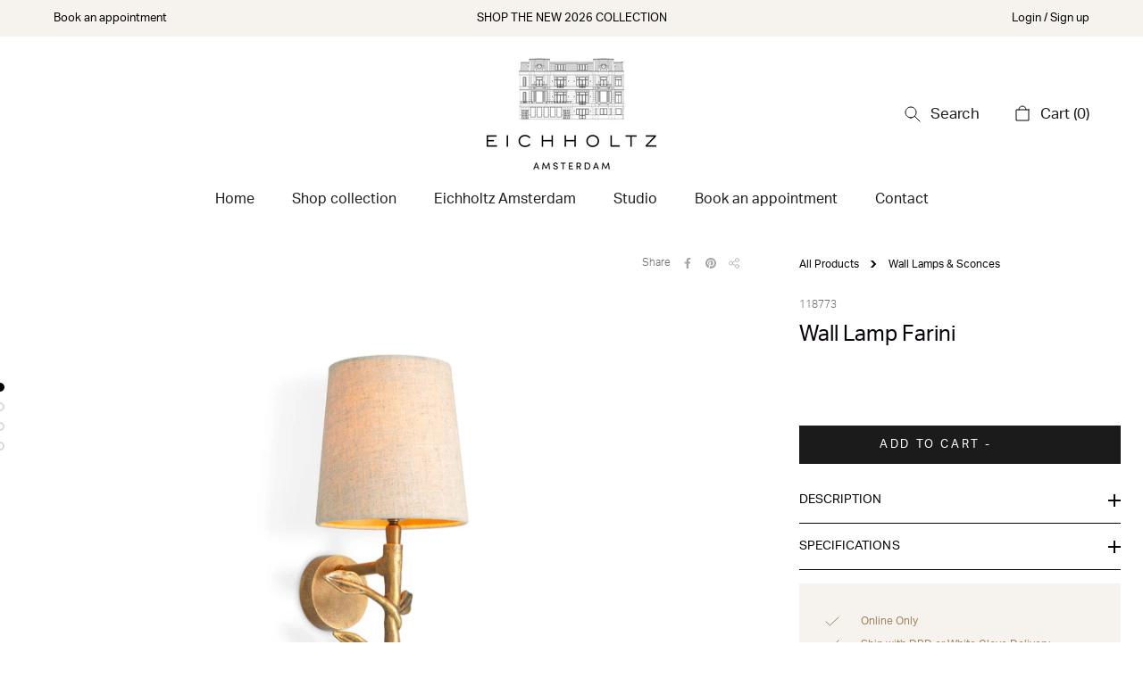

--- FILE ---
content_type: text/html; charset=utf-8
request_url: https://www.eichholtzamsterdam.com/collections/wall-lamps-sconces-ii/products/wall-lamp-farini
body_size: 60672
content:
<!doctype html>

<html class="no-js" lang="en">
  
  <head>
<!-- "snippets/limespot.liquid" was not rendered, the associated app was uninstalled -->


<script async defer src="https://tools.luckyorange.com/core/lo.js?site-id=317cf54f"></script>

    
    <!-- Hotjar Tracking Code for http://eichholtzamsterdam.com/ -->
<script>
    (function(h,o,t,j,a,r){
        h.hj=h.hj||function(){(h.hj.q=h.hj.q||[]).push(arguments)};
        h._hjSettings={hjid:2852651,hjsv:6};
        a=o.getElementsByTagName('head')[0];
        r=o.createElement('script');r.async=1;
        r.src=t+h._hjSettings.hjid+j+h._hjSettings.hjsv;
        a.appendChild(r);
    })(window,document,'https://static.hotjar.com/c/hotjar-','.js?sv=');
</script>
    
    
    <meta charset="utf-8"> 
    <meta http-equiv="X-UA-Compatible" content="IE=edge,chrome=1">
    <meta name="viewport" content="width=device-width, initial-scale=1.0, height=device-height, minimum-scale=1.0, maximum-scale=1.0">
    <meta name="theme-color" content="">

    <title>
      Wall Lamp Farini &ndash; Eichholtz Amsterdam
    </title><meta name="description" content="The Farini Wall Lamp is a sleek and modern lighting fixture that adds a touch of elegance to any space. With its vintage brass finish and linen mix shade, the Farini Wall Lamp is perfect for creating ambient lighting or highlighting specific areas of your home. Whether used as a reading light or a decorative accent, th"><link rel="canonical" href="https://www.eichholtzamsterdam.com/products/wall-lamp-farini"><link rel="shortcut icon" href="//www.eichholtzamsterdam.com/cdn/shop/files/PC1_Building_96x.png?v=1699886958" type="image/png"><meta property="og:type" content="product">
  <meta property="og:title" content="Wall Lamp Farini"><meta property="og:image" content="http://www.eichholtzamsterdam.com/cdn/shop/files/118773.jpg?v=1713955536">
    <meta property="og:image:secure_url" content="https://www.eichholtzamsterdam.com/cdn/shop/files/118773.jpg?v=1713955536">
    <meta property="og:image:width" content="2500">
    <meta property="og:image:height" content="2500"><meta property="product:price:amount" content="495,00">
  <meta property="product:price:currency" content="EUR"><meta property="og:description" content="The Farini Wall Lamp is a sleek and modern lighting fixture that adds a touch of elegance to any space. With its vintage brass finish and linen mix shade, the Farini Wall Lamp is perfect for creating ambient lighting or highlighting specific areas of your home. Whether used as a reading light or a decorative accent, th"><meta property="og:url" content="https://www.eichholtzamsterdam.com/products/wall-lamp-farini">
<meta property="og:site_name" content="Eichholtz Amsterdam"><meta name="twitter:card" content="summary"><meta name="twitter:title" content="Wall Lamp Farini">
  <meta name="twitter:description" content="The Farini Wall Lamp is a sleek and modern lighting fixture that adds a touch of elegance to any space. With its vintage brass finish and linen mix shade, the Farini Wall Lamp is perfect for creating ambient lighting or highlighting specific areas of your home. Whether used as a reading light or a decorative accent, the Farini Wall Lamp is a versatile and stylish choice.">
  <meta name="twitter:image" content="https://www.eichholtzamsterdam.com/cdn/shop/files/118773_600x600_crop_center.jpg?v=1713955536">
    <style>
  @font-face {
  font-family: "Nunito Sans";
  font-weight: 400;
  font-style: normal;
  font-display: fallback;
  src: url("//www.eichholtzamsterdam.com/cdn/fonts/nunito_sans/nunitosans_n4.0276fe080df0ca4e6a22d9cb55aed3ed5ba6b1da.woff2") format("woff2"),
       url("//www.eichholtzamsterdam.com/cdn/fonts/nunito_sans/nunitosans_n4.b4964bee2f5e7fd9c3826447e73afe2baad607b7.woff") format("woff");
}

  @font-face {
  font-family: "Nunito Sans";
  font-weight: 400;
  font-style: normal;
  font-display: fallback;
  src: url("//www.eichholtzamsterdam.com/cdn/fonts/nunito_sans/nunitosans_n4.0276fe080df0ca4e6a22d9cb55aed3ed5ba6b1da.woff2") format("woff2"),
       url("//www.eichholtzamsterdam.com/cdn/fonts/nunito_sans/nunitosans_n4.b4964bee2f5e7fd9c3826447e73afe2baad607b7.woff") format("woff");
}


  @font-face {
  font-family: "Nunito Sans";
  font-weight: 700;
  font-style: normal;
  font-display: fallback;
  src: url("//www.eichholtzamsterdam.com/cdn/fonts/nunito_sans/nunitosans_n7.25d963ed46da26098ebeab731e90d8802d989fa5.woff2") format("woff2"),
       url("//www.eichholtzamsterdam.com/cdn/fonts/nunito_sans/nunitosans_n7.d32e3219b3d2ec82285d3027bd673efc61a996c8.woff") format("woff");
}

  @font-face {
  font-family: "Nunito Sans";
  font-weight: 400;
  font-style: italic;
  font-display: fallback;
  src: url("//www.eichholtzamsterdam.com/cdn/fonts/nunito_sans/nunitosans_i4.6e408730afac1484cf297c30b0e67c86d17fc586.woff2") format("woff2"),
       url("//www.eichholtzamsterdam.com/cdn/fonts/nunito_sans/nunitosans_i4.c9b6dcbfa43622b39a5990002775a8381942ae38.woff") format("woff");
}

  @font-face {
  font-family: "Nunito Sans";
  font-weight: 700;
  font-style: italic;
  font-display: fallback;
  src: url("//www.eichholtzamsterdam.com/cdn/fonts/nunito_sans/nunitosans_i7.8c1124729eec046a321e2424b2acf328c2c12139.woff2") format("woff2"),
       url("//www.eichholtzamsterdam.com/cdn/fonts/nunito_sans/nunitosans_i7.af4cda04357273e0996d21184432bcb14651a64d.woff") format("woff");
}



  :root {
    --heading-font-family : aktiv-grotesk, sans-serif;
    --heading-font-weight : 300; 
    --heading-font-style  : normal;

    --text-font-family : aktiv-grotesk, sans-serif;
    --text-font-weight : 400;
    --text-font-style  : normal;

    --base-text-font-size   : 15px;
    --default-text-font-size: 14px;--background          : #ffffff;
    --background-rgb      : 255, 255, 255;
    --light-background    : #ffffff;
    --light-background-rgb: 255, 255, 255;
    --heading-color       : #060208;
    --text-color          : #060208;
    --text-color-rgb      : 6, 2, 8;
    --text-color-light    : #6a6a6a;
    --text-color-light-rgb: 106, 106, 106;
    --link-color          : #6a6a6a;
    --link-color-rgb      : 106, 106, 106;
    --border-color        : #dad9da;
    --border-color-rgb    : 218, 217, 218;

    --button-background    : #1c1b1b;
    --button-background-rgb: 28, 27, 27;
    --button-text-color    : #ffffff;

    --header-background       : #ffffff;
    --header-heading-color    : #1c1b1b;
    --header-light-text-color : #6a6a6a;
    --header-border-color     : #dddddd;

    --footer-background    : #060208;
    --footer-text-color    : #b9b9b9;
    --footer-heading-color : #b9b9b9;
    --footer-border-color  : #211d23;

    --navigation-background      : #1c1b1b;
    --navigation-background-rgb  : 28, 27, 27;
    --navigation-text-color      : #ffffff;
    --navigation-text-color-light: rgba(255, 255, 255, 0.5);
    --navigation-border-color    : rgba(255, 255, 255, 0.25);

    --newsletter-popup-background     : #ffffff;
    --newsletter-popup-text-color     : #060208;
    --newsletter-popup-text-color-rgb : 6, 2, 8;

    --secondary-elements-background       : #1c1b1b;
    --secondary-elements-background-rgb   : 28, 27, 27;
    --secondary-elements-text-color       : #ffffff;
    --secondary-elements-text-color-light : rgba(255, 255, 255, 0.5);
    --secondary-elements-border-color     : rgba(255, 255, 255, 0.25);

    --product-sale-price-color    : #a4835b;
    --product-sale-price-color-rgb: 164, 131, 91;

    /* Products */

    --horizontal-spacing-four-products-per-row: 60px;
        --horizontal-spacing-two-products-per-row : 60px;

    --vertical-spacing-four-products-per-row: 60px;
        --vertical-spacing-two-products-per-row : 75px;

    /* Animation */
    --drawer-transition-timing: cubic-bezier(0.645, 0.045, 0.355, 1);
    --header-base-height: 80px; /* We set a default for browsers that do not support CSS variables */

    /* Cursors */
    --cursor-zoom-in-svg    : url(//www.eichholtzamsterdam.com/cdn/shop/t/15/assets/cursor-zoom-in.svg?v=116704230726995510871656335442);
    --cursor-zoom-in-2x-svg : url(//www.eichholtzamsterdam.com/cdn/shop/t/15/assets/cursor-zoom-in-2x.svg?v=132235131121983242461656335442);
  }
</style>

<script>
  // IE11 does not have support for CSS variables, so we have to polyfill them
  if (!(((window || {}).CSS || {}).supports && window.CSS.supports('(--a: 0)'))) {
    const script = document.createElement('script');
    script.type = 'text/javascript';
    script.src = 'https://cdn.jsdelivr.net/npm/css-vars-ponyfill@2';
    script.onload = function() {
      cssVars({});
    };

    document.getElementsByTagName('head')[0].appendChild(script);
  }
</script> 

    <script>window.performance && window.performance.mark && window.performance.mark('shopify.content_for_header.start');</script><meta name="google-site-verification" content="vUaVdROm7ApRuWtriiN6d92qL12MNdFw-vz8ehPdiKw">
<meta id="shopify-digital-wallet" name="shopify-digital-wallet" content="/56211308701/digital_wallets/dialog">
<meta name="shopify-checkout-api-token" content="845e4e8bdaffc88dd4282401a7dcf93d">
<meta id="in-context-paypal-metadata" data-shop-id="56211308701" data-venmo-supported="false" data-environment="production" data-locale="en_US" data-paypal-v4="true" data-currency="EUR">
<link rel="alternate" type="application/json+oembed" href="https://www.eichholtzamsterdam.com/products/wall-lamp-farini.oembed">
<script async="async" src="/checkouts/internal/preloads.js?locale=en-NL"></script>
<script id="shopify-features" type="application/json">{"accessToken":"845e4e8bdaffc88dd4282401a7dcf93d","betas":["rich-media-storefront-analytics"],"domain":"www.eichholtzamsterdam.com","predictiveSearch":true,"shopId":56211308701,"locale":"en"}</script>
<script>var Shopify = Shopify || {};
Shopify.shop = "decor-x-eichholtz.myshopify.com";
Shopify.locale = "en";
Shopify.currency = {"active":"EUR","rate":"1.0"};
Shopify.country = "NL";
Shopify.theme = {"name":"Rebuild PDP 2024","id":130386165917,"schema_name":"Prestige","schema_version":"4.13.0","theme_store_id":null,"role":"main"};
Shopify.theme.handle = "null";
Shopify.theme.style = {"id":null,"handle":null};
Shopify.cdnHost = "www.eichholtzamsterdam.com/cdn";
Shopify.routes = Shopify.routes || {};
Shopify.routes.root = "/";</script>
<script type="module">!function(o){(o.Shopify=o.Shopify||{}).modules=!0}(window);</script>
<script>!function(o){function n(){var o=[];function n(){o.push(Array.prototype.slice.apply(arguments))}return n.q=o,n}var t=o.Shopify=o.Shopify||{};t.loadFeatures=n(),t.autoloadFeatures=n()}(window);</script>
<script id="shop-js-analytics" type="application/json">{"pageType":"product"}</script>
<script defer="defer" async type="module" src="//www.eichholtzamsterdam.com/cdn/shopifycloud/shop-js/modules/v2/client.init-shop-cart-sync_BdyHc3Nr.en.esm.js"></script>
<script defer="defer" async type="module" src="//www.eichholtzamsterdam.com/cdn/shopifycloud/shop-js/modules/v2/chunk.common_Daul8nwZ.esm.js"></script>
<script type="module">
  await import("//www.eichholtzamsterdam.com/cdn/shopifycloud/shop-js/modules/v2/client.init-shop-cart-sync_BdyHc3Nr.en.esm.js");
await import("//www.eichholtzamsterdam.com/cdn/shopifycloud/shop-js/modules/v2/chunk.common_Daul8nwZ.esm.js");

  window.Shopify.SignInWithShop?.initShopCartSync?.({"fedCMEnabled":true,"windoidEnabled":true});

</script>
<script>(function() {
  var isLoaded = false;
  function asyncLoad() {
    if (isLoaded) return;
    isLoaded = true;
    var urls = ["https:\/\/tools.luckyorange.com\/core\/lo.js?site-id=317cf54f\u0026shop=decor-x-eichholtz.myshopify.com"];
    for (var i = 0; i < urls.length; i++) {
      var s = document.createElement('script');
      s.type = 'text/javascript';
      s.async = true;
      s.src = urls[i];
      var x = document.getElementsByTagName('script')[0];
      x.parentNode.insertBefore(s, x);
    }
  };
  if(window.attachEvent) {
    window.attachEvent('onload', asyncLoad);
  } else {
    window.addEventListener('load', asyncLoad, false);
  }
})();</script>
<script id="__st">var __st={"a":56211308701,"offset":3600,"reqid":"41c032f8-6f21-4c28-83a8-6b6f1e8baab1-1769013707","pageurl":"www.eichholtzamsterdam.com\/collections\/wall-lamps-sconces-ii\/products\/wall-lamp-farini","u":"7e3947edf9cb","p":"product","rtyp":"product","rid":9089788510549};</script>
<script>window.ShopifyPaypalV4VisibilityTracking = true;</script>
<script id="captcha-bootstrap">!function(){'use strict';const t='contact',e='account',n='new_comment',o=[[t,t],['blogs',n],['comments',n],[t,'customer']],c=[[e,'customer_login'],[e,'guest_login'],[e,'recover_customer_password'],[e,'create_customer']],r=t=>t.map((([t,e])=>`form[action*='/${t}']:not([data-nocaptcha='true']) input[name='form_type'][value='${e}']`)).join(','),a=t=>()=>t?[...document.querySelectorAll(t)].map((t=>t.form)):[];function s(){const t=[...o],e=r(t);return a(e)}const i='password',u='form_key',d=['recaptcha-v3-token','g-recaptcha-response','h-captcha-response',i],f=()=>{try{return window.sessionStorage}catch{return}},m='__shopify_v',_=t=>t.elements[u];function p(t,e,n=!1){try{const o=window.sessionStorage,c=JSON.parse(o.getItem(e)),{data:r}=function(t){const{data:e,action:n}=t;return t[m]||n?{data:e,action:n}:{data:t,action:n}}(c);for(const[e,n]of Object.entries(r))t.elements[e]&&(t.elements[e].value=n);n&&o.removeItem(e)}catch(o){console.error('form repopulation failed',{error:o})}}const l='form_type',E='cptcha';function T(t){t.dataset[E]=!0}const w=window,h=w.document,L='Shopify',v='ce_forms',y='captcha';let A=!1;((t,e)=>{const n=(g='f06e6c50-85a8-45c8-87d0-21a2b65856fe',I='https://cdn.shopify.com/shopifycloud/storefront-forms-hcaptcha/ce_storefront_forms_captcha_hcaptcha.v1.5.2.iife.js',D={infoText:'Protected by hCaptcha',privacyText:'Privacy',termsText:'Terms'},(t,e,n)=>{const o=w[L][v],c=o.bindForm;if(c)return c(t,g,e,D).then(n);var r;o.q.push([[t,g,e,D],n]),r=I,A||(h.body.append(Object.assign(h.createElement('script'),{id:'captcha-provider',async:!0,src:r})),A=!0)});var g,I,D;w[L]=w[L]||{},w[L][v]=w[L][v]||{},w[L][v].q=[],w[L][y]=w[L][y]||{},w[L][y].protect=function(t,e){n(t,void 0,e),T(t)},Object.freeze(w[L][y]),function(t,e,n,w,h,L){const[v,y,A,g]=function(t,e,n){const i=e?o:[],u=t?c:[],d=[...i,...u],f=r(d),m=r(i),_=r(d.filter((([t,e])=>n.includes(e))));return[a(f),a(m),a(_),s()]}(w,h,L),I=t=>{const e=t.target;return e instanceof HTMLFormElement?e:e&&e.form},D=t=>v().includes(t);t.addEventListener('submit',(t=>{const e=I(t);if(!e)return;const n=D(e)&&!e.dataset.hcaptchaBound&&!e.dataset.recaptchaBound,o=_(e),c=g().includes(e)&&(!o||!o.value);(n||c)&&t.preventDefault(),c&&!n&&(function(t){try{if(!f())return;!function(t){const e=f();if(!e)return;const n=_(t);if(!n)return;const o=n.value;o&&e.removeItem(o)}(t);const e=Array.from(Array(32),(()=>Math.random().toString(36)[2])).join('');!function(t,e){_(t)||t.append(Object.assign(document.createElement('input'),{type:'hidden',name:u})),t.elements[u].value=e}(t,e),function(t,e){const n=f();if(!n)return;const o=[...t.querySelectorAll(`input[type='${i}']`)].map((({name:t})=>t)),c=[...d,...o],r={};for(const[a,s]of new FormData(t).entries())c.includes(a)||(r[a]=s);n.setItem(e,JSON.stringify({[m]:1,action:t.action,data:r}))}(t,e)}catch(e){console.error('failed to persist form',e)}}(e),e.submit())}));const S=(t,e)=>{t&&!t.dataset[E]&&(n(t,e.some((e=>e===t))),T(t))};for(const o of['focusin','change'])t.addEventListener(o,(t=>{const e=I(t);D(e)&&S(e,y())}));const B=e.get('form_key'),M=e.get(l),P=B&&M;t.addEventListener('DOMContentLoaded',(()=>{const t=y();if(P)for(const e of t)e.elements[l].value===M&&p(e,B);[...new Set([...A(),...v().filter((t=>'true'===t.dataset.shopifyCaptcha))])].forEach((e=>S(e,t)))}))}(h,new URLSearchParams(w.location.search),n,t,e,['guest_login'])})(!0,!0)}();</script>
<script integrity="sha256-4kQ18oKyAcykRKYeNunJcIwy7WH5gtpwJnB7kiuLZ1E=" data-source-attribution="shopify.loadfeatures" defer="defer" src="//www.eichholtzamsterdam.com/cdn/shopifycloud/storefront/assets/storefront/load_feature-a0a9edcb.js" crossorigin="anonymous"></script>
<script data-source-attribution="shopify.dynamic_checkout.dynamic.init">var Shopify=Shopify||{};Shopify.PaymentButton=Shopify.PaymentButton||{isStorefrontPortableWallets:!0,init:function(){window.Shopify.PaymentButton.init=function(){};var t=document.createElement("script");t.src="https://www.eichholtzamsterdam.com/cdn/shopifycloud/portable-wallets/latest/portable-wallets.en.js",t.type="module",document.head.appendChild(t)}};
</script>
<script data-source-attribution="shopify.dynamic_checkout.buyer_consent">
  function portableWalletsHideBuyerConsent(e){var t=document.getElementById("shopify-buyer-consent"),n=document.getElementById("shopify-subscription-policy-button");t&&n&&(t.classList.add("hidden"),t.setAttribute("aria-hidden","true"),n.removeEventListener("click",e))}function portableWalletsShowBuyerConsent(e){var t=document.getElementById("shopify-buyer-consent"),n=document.getElementById("shopify-subscription-policy-button");t&&n&&(t.classList.remove("hidden"),t.removeAttribute("aria-hidden"),n.addEventListener("click",e))}window.Shopify?.PaymentButton&&(window.Shopify.PaymentButton.hideBuyerConsent=portableWalletsHideBuyerConsent,window.Shopify.PaymentButton.showBuyerConsent=portableWalletsShowBuyerConsent);
</script>
<script data-source-attribution="shopify.dynamic_checkout.cart.bootstrap">document.addEventListener("DOMContentLoaded",(function(){function t(){return document.querySelector("shopify-accelerated-checkout-cart, shopify-accelerated-checkout")}if(t())Shopify.PaymentButton.init();else{new MutationObserver((function(e,n){t()&&(Shopify.PaymentButton.init(),n.disconnect())})).observe(document.body,{childList:!0,subtree:!0})}}));
</script>
<link id="shopify-accelerated-checkout-styles" rel="stylesheet" media="screen" href="https://www.eichholtzamsterdam.com/cdn/shopifycloud/portable-wallets/latest/accelerated-checkout-backwards-compat.css" crossorigin="anonymous">
<style id="shopify-accelerated-checkout-cart">
        #shopify-buyer-consent {
  margin-top: 1em;
  display: inline-block;
  width: 100%;
}

#shopify-buyer-consent.hidden {
  display: none;
}

#shopify-subscription-policy-button {
  background: none;
  border: none;
  padding: 0;
  text-decoration: underline;
  font-size: inherit;
  cursor: pointer;
}

#shopify-subscription-policy-button::before {
  box-shadow: none;
}

      </style>

<script>window.performance && window.performance.mark && window.performance.mark('shopify.content_for_header.end');</script>
    
 
    <link rel="stylesheet" href="//www.eichholtzamsterdam.com/cdn/shop/t/15/assets/theme.css?v=183275883043503101371727256246">
    <link rel="stylesheet" href="https://use.typekit.net/pkr5omm.css">
    <link rel="stylesheet" href="//www.eichholtzamsterdam.com/cdn/shop/t/15/assets/ask-custom.scss.css?v=147391785942879446991658296630">
    <link rel="stylesheet" href="https://use.typekit.net/gil6vol.css">
    <link rel="stylesheet" href="https://use.typekit.net/ofi1owu.css">

    <link
      rel="stylesheet"
      href="https://unpkg.com/swiper@8/swiper-bundle.min.css"
    />
    
    <script src="https://unpkg.com/swiper@8/swiper-bundle.min.js"></script>
    
    <script>// This allows to expose several variables to the global scope, to be used in scripts
      window.theme = {
        pageType: "product",
        moneyFormat: "€ {{amount_with_comma_separator}}",
        moneyWithCurrencyFormat: "€ {{amount_with_comma_separator}} EUR",
        productImageSize: "natural",
        searchMode: "product",
        showPageTransition: false,
        showElementStaggering: false,
        showImageZooming: false
      };

      window.routes = {
        rootUrl: "\/",
        rootUrlWithoutSlash: '',
        cartUrl: "\/cart",
        cartAddUrl: "\/cart\/add",
        cartChangeUrl: "\/cart\/change",
        searchUrl: "\/search",
        productRecommendationsUrl: "\/recommendations\/products"
      };

      window.languages = {
        cartAddNote: "Add Order Note",
        cartEditNote: "Edit Order Note",
        productImageLoadingError: "This image could not be loaded. Please try to reload the page.",
        productFormAddToCart: "Add to Cart",
        productFormUnavailable: "Unavailable",
        productFormSoldOut: "SOLD OUT",
        shippingEstimatorOneResult: "1 option available:",
        shippingEstimatorMoreResults: "{{count}} options available:",
        shippingEstimatorNoResults: "No shipping could be found"
      };

      window.lazySizesConfig = {
        loadHidden: false,
        hFac: 0.5,
        expFactor: 2,
        ricTimeout: 150,
        lazyClass: 'Image--lazyLoad',
        loadingClass: 'Image--lazyLoading',
        loadedClass: 'Image--lazyLoaded'
      };

      document.documentElement.className = document.documentElement.className.replace('no-js', 'js');
      document.documentElement.style.setProperty('--window-height', window.innerHeight + 'px');

      // We do a quick detection of some features (we could use Modernizr but for so little...)
      (function() {
        document.documentElement.className += ((window.CSS && window.CSS.supports('(position: sticky) or (position: -webkit-sticky)')) ? ' supports-sticky' : ' no-supports-sticky');
        document.documentElement.className += (window.matchMedia('(-moz-touch-enabled: 1), (hover: none)')).matches ? ' no-supports-hover' : ' supports-hover';
      }());
    </script>

    <script src="//www.eichholtzamsterdam.com/cdn/shop/t/15/assets/lazysizes.min.js?v=174358363404432586981656335419" async></script><script src="https://polyfill-fastly.net/v3/polyfill.min.js?unknown=polyfill&features=fetch,Element.prototype.closest,Element.prototype.remove,Element.prototype.classList,Array.prototype.includes,Array.prototype.fill,Object.assign,CustomEvent,IntersectionObserver,IntersectionObserverEntry,URL" defer></script>
    <script src="//www.eichholtzamsterdam.com/cdn/shop/t/15/assets/libs.min.js?v=26178543184394469741656335420" defer></script>
    <script src="//www.eichholtzamsterdam.com/cdn/shop/t/15/assets/theme.min.js?v=152050023920879289981656412060" defer></script>
    <script src="//www.eichholtzamsterdam.com/cdn/shop/t/15/assets/custom.js?v=64958686813577540981656487574" defer></script>

    <script>
      (function () {
        window.onpageshow = function() {
          if (window.theme.showPageTransition) {
            var pageTransition = document.querySelector('.PageTransition');

            if (pageTransition) {
              pageTransition.style.visibility = 'visible';
              pageTransition.style.opacity = '0';
            }
          }

          // When the page is loaded from the cache, we have to reload the cart content
          document.documentElement.dispatchEvent(new CustomEvent('cart:refresh', {
            bubbles: true
          }));
        };
      })();
    </script>

    <!-- Global site tag (gtag.js) - Google Analytics -->
    <!-- <script async src="https://www.googletagmanager.com/gtag/js?id=G-0RYCQR049X"></script>
    <script>
      window.dataLayer = window.dataLayer || [];
      function gtag(){dataLayer.push(arguments);}
      gtag('js', new Date());

      gtag('config', 'G-0RYCQR049X');
    </script> -->

    <!-- Global site tag (gtag.js) - Google Ads: 10817779584 --> 
    <script async src="https://www.googletagmanager.com/gtag/js?id=AW-10817779584"></script> 
    <script> 
      window.dataLayer = window.dataLayer || []; 
      function gtag(){dataLayer.push(arguments);} gtag('js', new Date()); gtag('config', 'AW-10817779584'); 
    </script>

    <!-- Event snippet for Page view conversion page --> 
    <script> 
      gtag('event', 'conversion', {'send_to': 'AW-10817779584/hrBZCK716ZADEIDvqKYo'}); 
    </script>

    
  <script type="application/ld+json">
  {
    "@context": "http://schema.org",
    "@type": "Product",
  "@id": "https:\/\/www.eichholtzamsterdam.com\/products\/wall-lamp-farini#product",
    "offers": [{
          "@type": "Offer",
          "name": "Default Title",
          "availability":"https://schema.org/InStock",
          "price": 495.0,
          "priceCurrency": "EUR",
          "priceValidUntil": "2026-01-31","sku": "118773","url": "/products/wall-lamp-farini?variant=48257180500309"
        }
],
    "brand": {
      "name": "Eichholtz"
    },
    "name": "Wall Lamp Farini",
    "description": "The Farini Wall Lamp is a sleek and modern lighting fixture that adds a touch of elegance to any space. With its vintage brass finish and linen mix shade, the Farini Wall Lamp is perfect for creating ambient lighting or highlighting specific areas of your home. Whether used as a reading light or a decorative accent, the Farini Wall Lamp is a versatile and stylish choice.",
    "category": "WALL LAMP",
    "url": "/products/wall-lamp-farini",
    "sku": "118773",
    "image": {
      "@type": "ImageObject",
      "url": "https://www.eichholtzamsterdam.com/cdn/shop/files/118773_1024x.jpg?v=1713955536",
      "image": "https://www.eichholtzamsterdam.com/cdn/shop/files/118773_1024x.jpg?v=1713955536",
      "name": "Wall Lamp Farini",
      "width": "1024",
      "height": "1024"
    }
  }
  </script>



  <script type="application/ld+json">
  {
    "@context": "http://schema.org",
    "@type": "BreadcrumbList",
  "itemListElement": [{
      "@type": "ListItem",
      "position": 1,
      "name": "Translation missing: en.general.breadcrumb.home",
      "item": "https://www.eichholtzamsterdam.com"
    },{
          "@type": "ListItem",
          "position": 2,
          "name": "Wall Lamps \u0026 Sconces",
          "item": "https://www.eichholtzamsterdam.com/collections/wall-lamps-sconces-ii"
        }, {
          "@type": "ListItem",
          "position": 3,
          "name": "Wall Lamp Farini",
          "item": "https://www.eichholtzamsterdam.com/collections/wall-lamps-sconces-ii/products/wall-lamp-farini"
        }]
  }
  </script>

    
    <!-- Hotjar Tracking Code for https://eichholtz.amsterdam/ -->
    <script>
        (function(h,o,t,j,a,r){
            h.hj=h.hj||function(){(h.hj.q=h.hj.q||[]).push(arguments)}; 
            h._hjSettings={hjid:2472549,hjsv:6};
            a=o.getElementsByTagName('head')[0];
            r=o.createElement('script');r.async=1;
            r.src=t+h._hjSettings.hjid+j+h._hjSettings.hjsv;
            a.appendChild(r);
        })(window,document,'https://static.hotjar.com/c/hotjar-','.js?sv=');
    </script>
    
    <meta name="google-site-verification" content="9yC3gJekBbYyzsaSUydQrc3h8st81qGEj7rCEIpREGM" />
    
    <!-- "snippets/judgeme_core.liquid" was not rendered, the associated app was uninstalled -->


<!-- BEGIN app block: shopify://apps/sami-product-labels/blocks/app-embed-block/b9b44663-5d51-4be1-8104-faedd68da8c5 --><script type="text/javascript">
  window.Samita = window.Samita || {};
  Samita.ProductLabels = Samita.ProductLabels || {};
  Samita.ProductLabels.locale  = {"shop_locale":{"locale":"en","enabled":true,"primary":true,"published":true}};
  Samita.ProductLabels.page = {title : document.title.replaceAll('"', "'"), href : window.location.href, type: "product", page_id: "302109065373"};
  Samita.ProductLabels.dataShop = Samita.ProductLabels.dataShop || {};Samita.ProductLabels.dataShop = {"install":1,"configuration":{"money_format":"€ {{amount_with_comma_separator}}"},"pricing":{"plan":"BETA","features":{"chose_product_form_collections_tag":true,"design_custom_unlimited_position":true,"design_countdown_timer_label_badge":true,"design_text_hover_label_badge":true,"label_display_product_page_first_image":false,"choose_product_variants":true,"conditions_specific_products":-1,"conditions_include_exclude_product_tag":true,"conditions_inventory_status":true,"conditions_sale_products":false,"conditions_customer_tag":true,"conditions_products_created_published":true,"conditions_set_visibility_date_time":true,"images_samples":{"collections":["payment","fresh_green","free_labels","custom","suggestions_for_you","all","valentine","beauty","new","newArrival","discount","sale","comboOffers","quality","bestseller","blackFriday","newYear","free","fewLeft","earthDay","laborDay","boxingDay","christmas","preOrder"]},"badges_labels_conditions":{"fields":["ALL","PRODUCTS","TITLE","TYPE","VENDOR","VARIANT_PRICE","COMPARE_PRICE","SALE_PRICE","TAG","WEIGHT","CREATE","PUBLISH","INVENTORY","VARIANTS","COLLECTIONS","CUSTOMER","CUSTOMER_TAG","CUSTOMER_ORDER_COUNT","CUSTOMER_TOTAL_SPENT","CUSTOMER_PURCHASE","CUSTOMER_COMPANY_NAME","PAGE"]}}},"settings":{"general":{"maximum_condition":"3","finishActiveAppEmbed":true},"translations":{"default":{"Days":"d","Hours":"h","Minutes":"m","Seconds":"s"}},"time_show_app_offer":"2023-09-11T14:34:05.959183Z","notUseSearchFileApp":false},"url":"decor-x-eichholtz.myshopify.com","api_url":"","app_url":"https://label.samita.io/"};Samita.ProductLabels.dataShop.configuration.money_format = "€ {{amount_with_comma_separator}}";if (typeof Shopify!= "undefined" && Shopify?.theme?.role != "main") {Samita.ProductLabels.dataShop.settings.notUseSearchFileApp = false;}
  Samita.ProductLabels.theme_id =null;
  Samita.ProductLabels.products = Samita.ProductLabels.products || [];Samita.ProductLabels.product ={"id":9089788510549,"title":"Wall Lamp Farini","handle":"wall-lamp-farini","description":"\u003cp\u003eThe Farini Wall Lamp is a sleek and modern lighting fixture that adds a touch of elegance to any space. With its vintage brass finish and linen mix shade, the Farini Wall Lamp is perfect for creating ambient lighting or highlighting specific areas of your home. Whether used as a reading light or a decorative accent, the Farini Wall Lamp is a versatile and stylish choice.\u003c\/p\u003e","published_at":"2025-09-23T11:19:48+02:00","created_at":"2024-04-24T12:25:55+02:00","vendor":"Eichholtz","type":"WALL LAMP","tags":[],"price":49500,"price_min":49500,"price_max":49500,"available":true,"price_varies":false,"compare_at_price":null,"compare_at_price_min":0,"compare_at_price_max":0,"compare_at_price_varies":false,"variants":[{"id":48257180500309,"title":"Default Title","option1":"Default Title","option2":null,"option3":null,"sku":"118773","requires_shipping":true,"taxable":true,"featured_image":null,"available":true,"name":"Wall Lamp Farini","public_title":null,"options":["Default Title"],"price":49500,"weight":1600,"compare_at_price":null,"inventory_management":null,"barcode":null,"requires_selling_plan":false,"selling_plan_allocations":[]}],"images":["\/\/www.eichholtzamsterdam.com\/cdn\/shop\/files\/118773.jpg?v=1713955536","\/\/www.eichholtzamsterdam.com\/cdn\/shop\/files\/118773_4.jpg?v=1713955537","\/\/www.eichholtzamsterdam.com\/cdn\/shop\/files\/118773_3.jpg?v=1713955537","\/\/www.eichholtzamsterdam.com\/cdn\/shop\/files\/118773_2.jpg?v=1713955536"],"featured_image":"\/\/www.eichholtzamsterdam.com\/cdn\/shop\/files\/118773.jpg?v=1713955536","options":["Title"],"media":[{"alt":null,"id":46323084624213,"position":1,"preview_image":{"aspect_ratio":1.0,"height":2500,"width":2500,"src":"\/\/www.eichholtzamsterdam.com\/cdn\/shop\/files\/118773.jpg?v=1713955536"},"aspect_ratio":1.0,"height":2500,"media_type":"image","src":"\/\/www.eichholtzamsterdam.com\/cdn\/shop\/files\/118773.jpg?v=1713955536","width":2500},{"alt":null,"id":46323084656981,"position":2,"preview_image":{"aspect_ratio":1.0,"height":2500,"width":2500,"src":"\/\/www.eichholtzamsterdam.com\/cdn\/shop\/files\/118773_4.jpg?v=1713955537"},"aspect_ratio":1.0,"height":2500,"media_type":"image","src":"\/\/www.eichholtzamsterdam.com\/cdn\/shop\/files\/118773_4.jpg?v=1713955537","width":2500},{"alt":null,"id":46323084689749,"position":3,"preview_image":{"aspect_ratio":1.0,"height":2500,"width":2500,"src":"\/\/www.eichholtzamsterdam.com\/cdn\/shop\/files\/118773_3.jpg?v=1713955537"},"aspect_ratio":1.0,"height":2500,"media_type":"image","src":"\/\/www.eichholtzamsterdam.com\/cdn\/shop\/files\/118773_3.jpg?v=1713955537","width":2500},{"alt":null,"id":46323084722517,"position":4,"preview_image":{"aspect_ratio":1.0,"height":2500,"width":2500,"src":"\/\/www.eichholtzamsterdam.com\/cdn\/shop\/files\/118773_2.jpg?v=1713955536"},"aspect_ratio":1.0,"height":2500,"media_type":"image","src":"\/\/www.eichholtzamsterdam.com\/cdn\/shop\/files\/118773_2.jpg?v=1713955536","width":2500}],"requires_selling_plan":false,"selling_plan_groups":[],"content":"\u003cp\u003eThe Farini Wall Lamp is a sleek and modern lighting fixture that adds a touch of elegance to any space. With its vintage brass finish and linen mix shade, the Farini Wall Lamp is perfect for creating ambient lighting or highlighting specific areas of your home. Whether used as a reading light or a decorative accent, the Farini Wall Lamp is a versatile and stylish choice.\u003c\/p\u003e"};
    Samita.ProductLabels.product.collections =[635559280981,281554059421,270632190109,301070287005,302109065373];
    Samita.ProductLabels.product.metafields = {};
    Samita.ProductLabels.product.variants = [{
          "id":48257180500309,
          "title":"Default Title",
          "name":null,
          "compare_at_price":null,
          "price":49500,
          "available":true,
          "weight":1600,
          "sku":"118773",
          "inventory_quantity":-1,
          "metafields":{}
        }];if (typeof Shopify!= "undefined" && Shopify?.theme?.id == 130386165917) {Samita.ProductLabels.themeInfo = {"id":130386165917,"name":"Rebuild PDP 2024","role":"main","theme_store_id":855,"theme_name":"Prestige","theme_version":"4.13.0"};}if (typeof Shopify!= "undefined" && Shopify?.theme?.id == 130386165917) {Samita.ProductLabels.theme = {"selectors":{"product":{"elementSelectors":[".product-top",".Product",".product-detail",".product-page-container","#ProductSection-product-template","#shopify-section-product-template",".product:not(.featured-product,.slick-slide)",".product-main",".grid:not(.product-grid,.sf-grid,.featured-product)",".grid.product-single","#__pf",".gfqv-product-wrapper",".ga-product",".t4s-container",".gCartItem, .flexRow.noGutter, .cart__row, .line-item, .cart-item, .cart-row, .CartItem, .cart-line-item, .cart-table tbody tr, .container-indent table tbody tr"],"elementNotSelectors":[".mini-cart__recommendations-list"],"notShowCustomBlocks":".variant-swatch__item,.swatch-element,.fera-productReviews-review,share-button,.hdt-variant-picker,.col-story-block,.lightly-spaced-row","link":"[samitaPL-product-link], h3[data-href*=\"/products/\"], div[data-href*=\"/products/\"], a[data-href*=\"/products/\"], a.product-block__link[href*=\"/products/\"], a.indiv-product__link[href*=\"/products/\"], a.thumbnail__link[href*=\"/products/\"], a.product-item__link[href*=\"/products/\"], a.product-card__link[href*=\"/products/\"], a.product-card-link[href*=\"/products/\"], a.product-block__image__link[href*=\"/products/\"], a.stretched-link[href*=\"/products/\"], a.grid-product__link[href*=\"/products/\"], a.product-grid-item--link[href*=\"/products/\"], a.product-link[href*=\"/products/\"], a.product__link[href*=\"/products/\"], a.full-unstyled-link[href*=\"/products/\"], a.grid-item__link[href*=\"/products/\"], a.grid-product__link[href*=\"/products/\"], a[data-product-page-link][href*=\"/products/\"], a[href*=\"/products/\"]:not(.logo-bar__link,.ButtonGroup__Item.Button,.menu-promotion__link,.site-nav__link,.mobile-nav__link,.hero__sidebyside-image-link,.announcement-link,.breadcrumbs-list__link,.single-level-link,.d-none,.icon-twitter,.icon-facebook,.icon-pinterest,#btn,.list-menu__item.link.link--tex,.btnProductQuickview,.index-banner-slides-each,.global-banner-switch,.sub-nav-item-link,.announcement-bar__link,.Carousel__Cell,.Heading,.facebook,.twitter,.pinterest,.loyalty-redeem-product-title,.breadcrumbs__link,.btn-slide,.h2m-menu-item-inner--sub,.glink,.announcement-bar__link,.ts-link,.hero__slide-link)","signal":"[data-product-handle], [data-product-id]","notSignal":":not([data-section-id=\"product-recommendations\"],[data-section-type=\"product-recommendations\"],#product-area,#looxReviews)","priceSelectors":["compare-at-price",".ProductItem__PriceList",".ProductMeta__Price",".price-list","#ProductPrice",".product-price",".product__price—reg","#productPrice-product-template",".product__current-price",".product-thumb-caption-price-current",".product-item-caption-price-current",".grid-product__price,.product__price","span.price","span.product-price",".productitem--price",".product-pricing","div.price","span.money",".product-item__price",".product-list-item-price","p.price",".product-meta__prices","div.product-price","span#price",".price.money","h3.price","a.price",".price-area",".product-item-price",".pricearea",".collectionGrid .collectionBlock-info > p","#ComparePrice",".product--price-wrapper",".product-page--price-wrapper",".color--shop-accent.font-size--s.t--meta.f--main",".ComparePrice",".ProductPrice",".prodThumb .title span:last-child",".price",".product-single__price-product-template",".product-info-price",".price-money",".prod-price","#price-field",".product-grid--price",".prices,.pricing","#product-price",".money-styling",".compare-at-price",".product-item--price",".card__price",".product-card__price",".product-price__price",".product-item__price-wrapper",".product-single__price",".grid-product__price-wrap","a.grid-link p.grid-link__meta",".product__prices","#comparePrice-product-template","dl[class*=\"price\"]","div[class*=\"price\"]",".gl-card-pricing",".ga-product_price-container"],"titleSelectors":[".ProductItem__Title",".ProductMeta__Title",".product-item-title",".product-thumbnail__title",".product-card__title","div.product__title",".card__heading.h5",".cart-item__name.h4",".spf-product-card__title.h4",".gl-card-title",".ga-product_title"],"imageSelectors":[".pmslider-slide img",".product__media img",".ProductItem__Image",".AspectRatio img",".gf_product-image-thumb img",".product-card__media img",".img-holder img",".ProductItem__Image",".product-gallery__media > img",".Product__SlideItem img",".product-card__media > img",".product__image-wrapper img",".grid__image-ratio",".product__media img",".AspectRatio > img",".product__media img",".rimage-wrapper > img",".ProductItem__Image",".img-wrapper img",".aspect-ratio img",".product-card__image-wrapper > .product-card__image",".ga-products_image img",".image__container",".image-wrap .grid-product__image",".boost-sd__product-image img",".box-ratio > img",".image-cell img.card__image","img[src*=\"cdn.shopify.com\"][src*=\"/products/\"]","img[srcset*=\"cdn.shopify.com\"][srcset*=\"/products/\"]","img[data-srcset*=\"cdn.shopify.com\"][data-srcset*=\"/products/\"]","img[data-src*=\"cdn.shopify.com\"][data-src*=\"/products/\"]","img[data-srcset*=\"cdn.shopify.com\"][data-srcset*=\"/products/\"]","img[srcset*=\"cdn.shopify.com\"][src*=\"no-image\"]",".product-card__image > img",".product-image-main .image-wrap",".grid-product__image",".media > img","img[srcset*=\"cdn/shop/products/\"]","[data-bgset*=\"cdn.shopify.com\"][data-bgset*=\"/products/\"] > [data-bgset*=\"cdn.shopify.com\"][data-bgset*=\"/products/\"]","[data-bgset*=\"cdn.shopify.com\"][data-bgset*=\"/products/\"]","img[src*=\"cdn.shopify.com\"][src*=\"no-image\"]","img[src*=\"cdn/shop/products/\"]",".ga-product_image",".gfqv-product-image"],"media":".card__inner,.spf-product-card__inner","soldOutBadge":".tag.tag--rectangle, .grid-product__tag--sold-out, on-sale-badge","paymentButton":".shopify-payment-button, .product-form--smart-payment-buttons, .lh-wrap-buynow, .wx-checkout-btn","formSelectors":["form.product-form","form.product_form",".main-product-form","form.t4s-form__product",".product-single__form",".shopify-product-form","#shopify-section-product-template form[action*=\"/cart/add\"]","form[action*=\"/cart/add\"]:not(.form-card)",".ga-products-table li.ga-product",".pf-product-form"],"variantActivator":".block-swatch, .variant-picker__option-values input","variant":".variant-selection__variants, .formVariantId, .product-variant-id, .product-form__variants, .ga-product_variant_select, select[name=\"id\"], input[name=\"id\"], .qview-variants > select, select[name=\"id[]\"]","variantIdByAttribute":"swatch-current-variant","quantity":".gInputElement, [name=\"qty\"], [name=\"quantity\"]","quantityWrapper":"#Quantity, input.quantity-selector.quantity-input, [data-quantity-input-wrapper], .product-form__quantity-selector, .product-form__item--quantity, .ProductForm__QuantitySelector, .quantity-product-template, .product-qty, .qty-selection, .product__quantity, .js-qty__num","productAddToCartBtnSelectors":[".product-form__cart-submit",".add-to-cart-btn",".product__add-to-cart-button","#AddToCart--product-template","#addToCart","#AddToCart-product-template","#AddToCart",".add_to_cart",".product-form--atc-button","#AddToCart-product",".AddtoCart","button.btn-addtocart",".product-submit","[name=\"add\"]","[type=\"submit\"]",".product-form__add-button",".product-form--add-to-cart",".btn--add-to-cart",".button-cart",".action-button > .add-to-cart","button.btn--tertiary.add-to-cart",".form-actions > button.button",".gf_add-to-cart",".zend_preorder_submit_btn",".gt_button",".wx-add-cart-btn",".previewer_add-to-cart_btn > button",".qview-btn-addtocart",".ProductForm__AddToCart",".button--addToCart","#AddToCartDesk","[data-pf-type=\"ProductATC\"]"],"customAddEl":{"productPageSameLevel":false,"collectionPageSameLevel":false,"cartPageSameLevel":false},"cart":{"buttonOpenCartDrawer":"","drawerForm":".ajax-cart__form, #mini-cart-form, #CartPopup, #rebuy-cart, #CartDrawer-Form, #cart , #theme-ajax-cart, form[action*=\"/cart\"]:not([action*=\"/cart/add\"]):not([hidden])","form":"body, #mini-cart-form","rowSelectors":["gCartItem","flexRow.noGutter","cart__row","line-item","cart-item","cart-row","CartItem","cart-line-item","cart-table tbody tr","container-indent table tbody tr"],"price":"td.cart-item__details > div.product-option"},"collection":{"positionBadgeImageWrapper":"","positionBadgeTitleWrapper":"","positionBadgePriceWrapper":"","notElClass":["ProductItem","product-list","samitaPL-card-list","cart-items-con","boost-pfs-search-suggestion-group","collection","pf-slide","boost-sd__cart-body","boost-sd__product-list","snize-search-results-content","productGrid","footer__links","header__links-list","cartitems--list","Cart__ItemList","minicart-list-prd","mini-cart-item","mini-cart__line-item-list","cart-items","grid","products","ajax-cart__form","hero__link","collection__page-products","cc-filters-results","footer-sect","collection-grid","card-list","page-width","collection-template","mobile-nav__sublist","product-grid","site-nav__dropdown","search__results","product-recommendations","faq__wrapper","section-featured-product","announcement_wrapper","cart-summary-item-container","cart-drawer__line-items","product-quick-add","cart__items","rte","m-cart-drawer__items","scd__items","sf__product-listings","line-item","the-flutes","section-image-with-text-overlay","CarouselWrapper"]},"quickView":{"activator":"a.quickview-icon.quickview, .qv-icon, .previewer-button, .sca-qv-button, .product-item__action-button[data-action=\"open-modal\"], .boost-pfs-quickview-btn, .collection-product[data-action=\"show-product\"], button.product-item__quick-shop-button, .product-item__quick-shop-button-wrapper, .open-quick-view, .product-item__action-button[data-action=\"open-modal\"], .tt-btn-quickview, .product-item-quick-shop .available, .quickshop-trigger, .productitem--action-trigger:not(.productitem--action-atc), .quick-product__btn, .thumbnail, .quick_shop, a.sca-qv-button, .overlay, .quick-view, .open-quick-view, [data-product-card-link], a[rel=\"quick-view\"], a.quick-buy, div.quickview-button > a, .block-inner a.more-info, .quick-shop-modal-trigger, a.quick-view-btn, a.spo-quick-view, div.quickView-button, a.product__label--quick-shop, span.trigger-quick-view, a.act-quickview-button, a.product-modal, [data-quickshop-full], [data-quickshop-slim], [data-quickshop-trigger]","productForm":".qv-form, .qview-form, .description-wrapper_content, .wx-product-wrapper, #sca-qv-add-item-form, .product-form, #boost-pfs-quickview-cart-form, .product.preview .shopify-product-form, .product-details__form, .gfqv-product-form, #ModalquickView form#modal_quick_view, .quick-shop-modal form[action*=\"/cart/add\"], #quick-shop-modal form[action*=\"/cart/add\"], .white-popup.quick-view form[action*=\"/cart/add\"], .quick-view form[action*=\"/cart/add\"], [id*=\"QuickShopModal-\"] form[action*=\"/cart/add\"], .quick-shop.active form[action*=\"/cart/add\"], .quick-view-panel form[action*=\"/cart/add\"], .content.product.preview form[action*=\"/cart/add\"], .quickView-wrap form[action*=\"/cart/add\"], .quick-modal form[action*=\"/cart/add\"], #colorbox form[action*=\"/cart/add\"], .product-quick-view form[action*=\"/cart/add\"], .quickform, .modal--quickshop-full, .modal--quickshop form[action*=\"/cart/add\"], .quick-shop-form, .fancybox-inner form[action*=\"/cart/add\"], #quick-view-modal form[action*=\"/cart/add\"], [data-product-modal] form[action*=\"/cart/add\"], .modal--quick-shop.modal--is-active form[action*=\"/cart/add\"]","appVariantActivator":".previewer_options","appVariantSelector":".full_info, [data-behavior=\"previewer_link\"]","appButtonClass":["sca-qv-cartbtn","qview-btn","btn--fill btn--regular"]}}},"integrateApps":["globo.relatedproduct.loaded","globoFilterQuickviewRenderCompleted","globoFilterRenderSearchCompleted","globoFilterRenderCompleted","shopify:block:select","vsk:product:changed","collectionUpdate","cart:updated","cart:refresh","cart-notification:show"],"timeOut":250,"theme_store_id":855,"theme_name":"Prestige"};}if (Samita?.ProductLabels?.theme?.selectors) {
    Samita.ProductLabels.settings = {
      selectors: Samita?.ProductLabels?.theme?.selectors,
      integrateApps: Samita?.ProductLabels?.theme?.integrateApps,
      condition: Samita?.ProductLabels?.theme?.condition,
      timeOut: Samita?.ProductLabels?.theme?.timeOut,
    }
  } else {
    Samita.ProductLabels.settings = {
      "selectors": {
          "product": {
              "elementSelectors": [".product-top",".Product",".product-detail",".product-page-container","#ProductSection-product-template",".product",".product-main",".grid",".grid.product-single","#__pf",".gfqv-product-wrapper",".ga-product",".t4s-container",".gCartItem, .flexRow.noGutter, .cart__row, .line-item, .cart-item, .cart-row, .CartItem, .cart-line-item, .cart-table tbody tr, .container-indent table tbody tr"],
              "elementNotSelectors": [".mini-cart__recommendations-list"],
              "notShowCustomBlocks": ".variant-swatch__item",
              "link": "[samitaPL-product-link], a[href*=\"/products/\"]:not(.logo-bar__link,.site-nav__link,.mobile-nav__link,.hero__sidebyside-image-link,.announcement-link)",
              "signal": "[data-product-handle], [data-product-id]",
              "notSignal": ":not([data-section-id=\"product-recommendations\"],[data-section-type=\"product-recommendations\"],#product-area,#looxReviews)",
              "priceSelectors": [".product-option .cvc-money","#ProductPrice-product-template",".product-block--price",".price-list","#ProductPrice",".product-price",".product__price—reg","#productPrice-product-template",".product__current-price",".product-thumb-caption-price-current",".product-item-caption-price-current",".grid-product__price,.product__price","span.price","span.product-price",".productitem--price",".product-pricing","div.price","span.money",".product-item__price",".product-list-item-price","p.price",".product-meta__prices","div.product-price","span#price",".price.money","h3.price","a.price",".price-area",".product-item-price",".pricearea",".collectionGrid .collectionBlock-info > p","#ComparePrice",".product--price-wrapper",".product-page--price-wrapper",".color--shop-accent.font-size--s.t--meta.f--main",".ComparePrice",".ProductPrice",".prodThumb .title span:last-child",".price",".product-single__price-product-template",".product-info-price",".price-money",".prod-price","#price-field",".product-grid--price",".prices,.pricing","#product-price",".money-styling",".compare-at-price",".product-item--price",".card__price",".product-card__price",".product-price__price",".product-item__price-wrapper",".product-single__price",".grid-product__price-wrap","a.grid-link p.grid-link__meta",".product__prices","#comparePrice-product-template","dl[class*=\"price\"]","div[class*=\"price\"]",".gl-card-pricing",".ga-product_price-container"],
              "titleSelectors": [".prod-title",".product-block--title",".product-info__title",".product-thumbnail__title",".product-card__title","div.product__title",".card__heading.h5",".cart-item__name.h4",".spf-product-card__title.h4",".gl-card-title",".ga-product_title"],
              "imageSelectors": ["img.rimage__image",".grid_img",".imgWrapper > img",".gitem-img",".card__media img",".image__inner img",".snize-thumbnail",".zoomImg",".spf-product-card__image",".boost-pfs-filter-product-item-main-image",".pwzrswiper-slide > img",".product__image-wrapper img",".grid__image-ratio",".product__media img",".AspectRatio > img",".rimage-wrapper > img",".ProductItem__Image",".img-wrapper img",".product-card__image-wrapper > .product-card__image",".ga-products_image img",".image__container",".image-wrap .grid-product__image",".boost-sd__product-image img",".box-ratio > img",".image-cell img.card__image","img[src*=\"cdn.shopify.com\"][src*=\"/products/\"]","img[srcset*=\"cdn.shopify.com\"][srcset*=\"/products/\"]","img[data-srcset*=\"cdn.shopify.com\"][data-srcset*=\"/products/\"]","img[data-src*=\"cdn.shopify.com\"][data-src*=\"/products/\"]","img[srcset*=\"cdn.shopify.com\"][src*=\"no-image\"]",".product-card__image > img",".product-image-main .image-wrap",".grid-product__image",".media > img","img[srcset*=\"cdn/shop/products/\"]","[data-bgset*=\"cdn.shopify.com\"][data-bgset*=\"/products/\"]","img[src*=\"cdn.shopify.com\"][src*=\"no-image\"]","img[src*=\"cdn/shop/products/\"]",".ga-product_image",".gfqv-product-image"],
              "media": ".card__inner,.spf-product-card__inner",
              "soldOutBadge": ".tag.tag--rectangle, .grid-product__tag--sold-out",
              "paymentButton": ".shopify-payment-button, .product-form--smart-payment-buttons, .lh-wrap-buynow, .wx-checkout-btn",
              "formSelectors": ["form.product-form, form.product_form","form.t4s-form__product",".product-single__form",".shopify-product-form","#shopify-section-product-template form[action*=\"/cart/add\"]","form[action*=\"/cart/add\"]:not(.form-card)",".ga-products-table li.ga-product",".pf-product-form"],
              "variantActivator": ".product__swatches [data-swatch-option], variant-radios input, .swatch__container .swatch__option, .gf_swatches .gf_swatch, .product-form__controls-group-options select, ul.clickyboxes li, .pf-variant-select, ul.swatches-select li, .product-options__value, .form-check-swatch, button.btn.swatch select.product__variant, .pf-container a, button.variant.option, ul.js-product__variant--container li, .variant-input, .product-variant > ul > li, .input--dropdown, .HorizontalList > li, .product-single__swatch__item, .globo-swatch-list ul.value > .select-option, .form-swatch-item, .selector-wrapper select, select.pf-input, ul.swatches-select > li.nt-swatch.swatch_pr_item, ul.gfqv-swatch-values > li, .lh-swatch-select, .swatch-image, .variant-image-swatch, #option-size, .selector-wrapper .replaced, .regular-select-content > .regular-select-item, .radios--input, ul.swatch-view > li > .swatch-selector, .single-option-selector, .swatch-element input, [data-product-option], .single-option-selector__radio, [data-index^=\"option\"], .SizeSwatchList input, .swatch-panda input[type=radio], .swatch input, .swatch-element input[type=radio], select[id*=\"product-select-\"], select[id|=\"product-select-option\"], [id|=\"productSelect-product\"], [id|=\"ProductSelect-option\"], select[id|=\"product-variants-option\"], select[id|=\"sca-qv-product-selected-option\"], select[id*=\"product-variants-\"], select[id|=\"product-selectors-option\"], select[id|=\"variant-listbox-option\"], select[id|=\"id-option\"], select[id|=\"SingleOptionSelector\"], .variant-input-wrap input, [data-action=\"select-value\"]",
              "variant": ".variant-selection__variants, .product-form__variants, .ga-product_variant_select, select[name=\"id\"], input[name=\"id\"], .qview-variants > select, select[name=\"id[]\"]",
              "quantity": ".gInputElement, [name=\"qty\"], [name=\"quantity\"]",
              "quantityWrapper": "#Quantity, input.quantity-selector.quantity-input, [data-quantity-input-wrapper], .product-form__quantity-selector, .product-form__item--quantity, .ProductForm__QuantitySelector, .quantity-product-template, .product-qty, .qty-selection, .product__quantity, .js-qty__num",
              "productAddToCartBtnSelectors": [".product-form__cart-submit",".add-to-cart-btn",".product__add-to-cart-button","#AddToCart--product-template","#addToCart","#AddToCart-product-template","#AddToCart",".add_to_cart",".product-form--atc-button","#AddToCart-product",".AddtoCart","button.btn-addtocart",".product-submit","[name=\"add\"]","[type=\"submit\"]",".product-form__add-button",".product-form--add-to-cart",".btn--add-to-cart",".button-cart",".action-button > .add-to-cart","button.btn--tertiary.add-to-cart",".form-actions > button.button",".gf_add-to-cart",".zend_preorder_submit_btn",".gt_button",".wx-add-cart-btn",".previewer_add-to-cart_btn > button",".qview-btn-addtocart",".ProductForm__AddToCart",".button--addToCart","#AddToCartDesk","[data-pf-type=\"ProductATC\"]"],
              "customAddEl": {"productPageSameLevel": true,"collectionPageSameLevel": true,"cartPageSameLevel": false},
              "cart": {"buttonOpenCartDrawer": "","drawerForm": ".ajax-cart__form, #CartDrawer-Form , #theme-ajax-cart, form[action*=\"/cart\"]:not([action*=\"/cart/add\"]):not([hidden])","form": "body","rowSelectors": ["gCartItem","flexRow.noGutter","cart__row","line-item","cart-item","cart-row","CartItem","cart-line-item","cart-table tbody tr","container-indent table tbody tr"],"price": "td.cart-item__details > div.product-option"},
              "collection": {"positionBadgeImageWrapper": "","positionBadgeTitleWrapper": "","positionBadgePriceWrapper": "","notElClass": ["samitaPL-card-list","cart-items","grid","products","ajax-cart__form","hero__link","collection__page-products","cc-filters-results","footer-sect","collection-grid","card-list","page-width","collection-template","mobile-nav__sublist","product-grid","site-nav__dropdown","search__results","product-recommendations"]},
              "quickView": {"activator": "a.quickview-icon.quickview, .qv-icon, .previewer-button, .sca-qv-button, .product-item__action-button[data-action=\"open-modal\"], .boost-pfs-quickview-btn, .collection-product[data-action=\"show-product\"], button.product-item__quick-shop-button, .product-item__quick-shop-button-wrapper, .open-quick-view, .tt-btn-quickview, .product-item-quick-shop .available, .quickshop-trigger, .productitem--action-trigger:not(.productitem--action-atc), .quick-product__btn, .thumbnail, .quick_shop, a.sca-qv-button, .overlay, .quick-view, .open-quick-view, [data-product-card-link], a[rel=\"quick-view\"], a.quick-buy, div.quickview-button > a, .block-inner a.more-info, .quick-shop-modal-trigger, a.quick-view-btn, a.spo-quick-view, div.quickView-button, a.product__label--quick-shop, span.trigger-quick-view, a.act-quickview-button, a.product-modal, [data-quickshop-full], [data-quickshop-slim], [data-quickshop-trigger]","productForm": ".qv-form, .qview-form, .description-wrapper_content, .wx-product-wrapper, #sca-qv-add-item-form, .product-form, #boost-pfs-quickview-cart-form, .product.preview .shopify-product-form, .product-details__form, .gfqv-product-form, #ModalquickView form#modal_quick_view, .quick-shop-modal form[action*=\"/cart/add\"], #quick-shop-modal form[action*=\"/cart/add\"], .white-popup.quick-view form[action*=\"/cart/add\"], .quick-view form[action*=\"/cart/add\"], [id*=\"QuickShopModal-\"] form[action*=\"/cart/add\"], .quick-shop.active form[action*=\"/cart/add\"], .quick-view-panel form[action*=\"/cart/add\"], .content.product.preview form[action*=\"/cart/add\"], .quickView-wrap form[action*=\"/cart/add\"], .quick-modal form[action*=\"/cart/add\"], #colorbox form[action*=\"/cart/add\"], .product-quick-view form[action*=\"/cart/add\"], .quickform, .modal--quickshop-full, .modal--quickshop form[action*=\"/cart/add\"], .quick-shop-form, .fancybox-inner form[action*=\"/cart/add\"], #quick-view-modal form[action*=\"/cart/add\"], [data-product-modal] form[action*=\"/cart/add\"], .modal--quick-shop.modal--is-active form[action*=\"/cart/add\"]","appVariantActivator": ".previewer_options","appVariantSelector": ".full_info, [data-behavior=\"previewer_link\"]","appButtonClass": ["sca-qv-cartbtn","qview-btn","btn--fill btn--regular"]}
          }
      },
      "integrateApps": ["globo.relatedproduct.loaded","globoFilterQuickviewRenderCompleted","globoFilterRenderSearchCompleted","globoFilterRenderCompleted","collectionUpdate"],
      "timeOut": 250
    }
  }
  Samita.ProductLabels.dataLabels = [];Samita.ProductLabels.dataLabels[3169] = {"3169":{"id":3169,"type":"label","label_configs":{"type":"image","design":{"font":{"size":"14","values":[],"customFont":false,"fontFamily":"Open Sans","fontVariant":"regular","customFontFamily":"Lato","customFontVariant":"400"},"size":{"value":"custom","custom":{"width":"45","height":"45","setCaratWidth":"px","setCaratHeight":"px"}},"text":{"items":[{"lang":"default","textHover":{"addLink":{"url":null,"target_blank":0},"tooltip":null}}]},"color":{"textColor":{"a":1,"b":51,"g":51,"r":51},"borderColor":{"a":1,"b":51,"g":51,"r":51},"backgroundLeft":{"a":1,"b":232,"g":228,"r":223},"backgroundRight":{"a":1,"b":232,"g":228,"r":223}},"image":{"items":[{"item":{"id":35533,"url":"https:\/\/labels.sfo3.digitaloceanspaces.com\/files\/1370NEW1725445533.png","html":null,"lang":"en","name":"NEW","type":"upload","price":"0.00","filters":"{}","shop_id":1370,"keywords":[],"asset_url":null,"asset_type":"images","created_at":"2024-09-04T10:25:33.000000Z","updated_at":"2024-09-04T10:25:33.000000Z","MediaImageId":"\"gid:\/\/shopify\/MediaImage\/47998067704149\"","MediaImageUrl":null,"content_types":["custom"]},"lang":"default","textHover":{"addLink":{"url":null,"target_blank":0},"tooltip":null},"MediaImageId":"\"gid:\/\/shopify\/MediaImage\/43294710333781\"","MediaImageUrl":null}],"filters":{"category":"custom","assetType":"images"},"collection":"custom"},"shape":"1","border":{"size":"0","style":"solid"},"margin":{"top":"0","left":"-2","bottom":"-2"},"shadow":{"value":"0"},"mobiles":{"font":{"size":{"value":"0"}},"size":{"width":null,"height":null,"setCaratWidth":"px","setCaratHeight":"px"}},"opacity":{"value":"1.00"},"tablets":{"font":{"size":{"value":null}},"size":{"width":null,"height":null,"setCaratWidth":"px","setCaratHeight":"px"}},"position":{"value":"bottom_left","custom":{"top":"0","left":"0","right":"0","bottom":"0"},"customType":{"leftOrRight":"left","topOrBottom":"top"},"customPosition":"belowProductPrice","selectorPositionHomePage":null,"selectorPositionOtherPage":null,"selectorPositionProductPage":null,"selectorPositionCollectionPage":null},"animation":{"value":"none"},"customText":{"content":null}},"end_at":null,"addLink":{"url":null,"target_blank":0},"tooltip":null,"start_at":null},"condition_configs":{"automate":{"operator":"or","conditions":[{"value":null,"where":"EQUALS","select":"COLLECTIONS","values":[604568748373],"multipleUrls":null}]}},"status":1}}[3169];Samita.ProductLabels.dataLabels[27875] = {"27875":{"id":27875,"type":"label","label_configs":{"type":"image","design":{"font":{"size":"14","values":[],"customFont":false,"fontFamily":"Open Sans","fontVariant":"regular","customFontFamily":"Lato","customFontVariant":"400"},"size":{"value":"small","custom":{"width":"75","height":"75","setCaratWidth":"px","setCaratHeight":"px"}},"text":{"items":[{"lang":"default","content":null,"textHover":{"addLink":{"url":null,"target_blank":0},"tooltip":null}}]},"color":{"textColor":{"a":1,"b":51,"g":51,"r":51},"borderColor":{"a":1,"b":51,"g":51,"r":51},"backgroundLeft":{"a":1,"b":232,"g":228,"r":223},"backgroundRight":{"a":1,"b":232,"g":228,"r":223}},"image":{"items":[{"item":{"id":21958,"url":"https:\/\/labels.sfo3.digitaloceanspaces.com\/files\/13705929_Met-logo1700833965.png","html":null,"lang":"en","name":"5929_Met-logo","type":"upload","price":"0.00","filters":"{}","shop_id":1370,"keywords":[],"asset_url":null,"created_at":"2023-11-24T13:52:46.000000Z","updated_at":"2023-11-24T13:52:46.000000Z","MediaImageId":"\"gid:\/\/shopify\/MediaImage\/44410466238805\"","MediaImageUrl":"","content_types":["custom"]},"lang":"default","textHover":{"addLink":{"url":null,"target_blank":0},"tooltip":null}}],"filters":{"sort":"most_relevant","color":"all","category":"custom"}},"shape":"1","border":{"size":"0","style":"solid"},"margin":{"top":"0","left":"0","right":"0","bottom":"0"},"shadow":{"value":"0"},"mobiles":{"font":{"size":{"value":null,"setCaratWidth":"px"}},"size":{"width":null,"height":null,"setCaratWidth":"px","setCaratHeight":"px"}},"opacity":{"value":"1.00"},"tablets":{"font":{"size":{"value":null,"setCaratWidth":"px"}},"size":{"width":null,"height":null,"setCaratWidth":"px","setCaratHeight":"px"}},"position":{"value":"top_right","custom":{"top":"0","left":"0","right":"0","bottom":"0"},"customType":{"leftOrRight":"left","topOrBottom":"top"},"customPosition":"belowProductPrice","selectorPositionHomePage":null,"selectorPositionOtherPage":null,"selectorPositionProductPage":null,"selectorPositionCollectionPage":null},"rotation":{"value":0},"animation":{"value":"none"}},"end_at":null,"start_at":null,"customText":{"content":null}},"condition_configs":{"automate":{"operator":"or","conditions":[{"value":"The Met Collection","where":"EQUALS","select":"TAG","values":[],"multipleUrls":null}]}},"status":1}}[27875];Samita.ProductLabels.dataLabels[39768] = {"39768":{"id":39768,"type":"label","label_configs":{"type":"image","design":{"font":{"size":"14","values":[],"customFont":false,"fontFamily":"Open Sans","fontVariant":"regular","customFontFamily":"Lato","customFontVariant":"400"},"size":{"value":"custom","custom":{"width":"70","height":"70","setCaratWidth":"px","setCaratHeight":"px"}},"text":{"items":[{"lang":"default","content":null,"textHover":{"addLink":{"url":null,"target_blank":0},"tooltip":null}}]},"color":{"textColor":{"a":1,"b":51,"g":51,"r":51},"borderColor":{"a":1,"b":51,"g":51,"r":51},"backgroundLeft":{"a":1,"b":232,"g":228,"r":223},"backgroundRight":{"a":1,"b":232,"g":228,"r":223}},"image":{"items":[{"item":{"id":33131,"url":"https:\/\/labels.sfo3.digitaloceanspaces.com\/files\/1370NEW1720191144.png","html":null,"lang":"en","name":"NEW","type":"upload","price":"0.00","filters":"{}","shop_id":1370,"keywords":[],"asset_url":null,"asset_type":"images","created_at":"2024-07-05T14:52:25.000000Z","updated_at":"2024-07-05T14:52:25.000000Z","content_types":["custom"]},"lang":"default","textHover":{"addLink":{"url":null,"target_blank":0},"tooltip":null}}],"filters":{"sort":"most_relevant","color":"all","style":"outline","category":"custom","assetType":"images"}},"shape":"1","border":{"size":"0","style":"solid"},"margin":{"top":"0","left":"-2","right":"0","bottom":"-10"},"shadow":{"value":"0"},"mobiles":{"font":{"size":{"value":null,"setCaratWidth":"px"}},"size":{"width":null,"height":null,"setCaratWidth":"px","setCaratHeight":"px"}},"opacity":{"value":"1.00"},"tablets":{"font":{"size":{"value":null,"setCaratWidth":"px"}},"size":{"width":null,"height":null,"setCaratWidth":"px","setCaratHeight":"px"}},"position":{"value":"bottom_right","custom":{"top":"0","left":"0","right":"0","bottom":"0"},"customType":{"leftOrRight":"left","topOrBottom":"top"},"customPosition":"belowProductPrice","selectorPositionHomePage":null,"selectorPositionOtherPage":null,"selectorPositionProductPage":null,"selectorPositionCollectionPage":null},"rotation":{"value":0},"animation":{"value":"none"}},"end_at":"2024-07-07T21:59:55Z","start_at":"2024-07-05T14:53:14Z","customText":{"content":null}},"condition_configs":{"automate":{"operator":"and","conditions":[{"value":null,"where":"EQUALS","select":"COLLECTIONS","values":[626501550421],"multipleUrls":null}]}},"status":1}}[39768];Samita.ProductLabels.dataTrustBadges = [];Samita.ProductLabels.dataHighlights = [];Samita.ProductLabels.dataBanners = [];Samita.ProductLabels.dataLabelGroups = [];Samita.ProductLabels.dataImages = [];Samita.ProductLabels.dataProductMetafieldKeys = [];Samita.ProductLabels.dataVariantMetafieldKeys = [];if (Samita.ProductLabels.dataProductMetafieldKeys?.length || Samita.ProductLabels.dataVariantMetafieldKeys?.length) {
    Samita.ProductLabels.products = [];
  }

</script>
<!-- END app block --><!-- BEGIN app block: shopify://apps/drip-email-marketing-popup/blocks/drip_shopify_snippet/0c4de56d-b2fa-4621-acea-6293bc16aba8 --><!-- Drip -->
<script type="text/javascript">
  var _dcq = _dcq || [];
  var _dcs = _dcs || {};

  (function() {
    var dc = document.createElement('script');

    dc.type = 'text/javascript'; dc.async = true;
    
      dc.src = 'https://woo.drip.sh/shopify_tags/56211308701.js';
    
    var s = document.getElementsByTagName('script')[0];
    s.parentNode.insertBefore(dc, s);
  })();

  
    _dcq.push(['recordProductView', {"id":9089788510549,"title":"Wall Lamp Farini","handle":"wall-lamp-farini","description":"\u003cp\u003eThe Farini Wall Lamp is a sleek and modern lighting fixture that adds a touch of elegance to any space. With its vintage brass finish and linen mix shade, the Farini Wall Lamp is perfect for creating ambient lighting or highlighting specific areas of your home. Whether used as a reading light or a decorative accent, the Farini Wall Lamp is a versatile and stylish choice.\u003c\/p\u003e","published_at":"2025-09-23T11:19:48+02:00","created_at":"2024-04-24T12:25:55+02:00","vendor":"Eichholtz","type":"WALL LAMP","tags":[],"price":49500,"price_min":49500,"price_max":49500,"available":true,"price_varies":false,"compare_at_price":null,"compare_at_price_min":0,"compare_at_price_max":0,"compare_at_price_varies":false,"variants":[{"id":48257180500309,"title":"Default Title","option1":"Default Title","option2":null,"option3":null,"sku":"118773","requires_shipping":true,"taxable":true,"featured_image":null,"available":true,"name":"Wall Lamp Farini","public_title":null,"options":["Default Title"],"price":49500,"weight":1600,"compare_at_price":null,"inventory_management":null,"barcode":null,"requires_selling_plan":false,"selling_plan_allocations":[]}],"images":["\/\/www.eichholtzamsterdam.com\/cdn\/shop\/files\/118773.jpg?v=1713955536","\/\/www.eichholtzamsterdam.com\/cdn\/shop\/files\/118773_4.jpg?v=1713955537","\/\/www.eichholtzamsterdam.com\/cdn\/shop\/files\/118773_3.jpg?v=1713955537","\/\/www.eichholtzamsterdam.com\/cdn\/shop\/files\/118773_2.jpg?v=1713955536"],"featured_image":"\/\/www.eichholtzamsterdam.com\/cdn\/shop\/files\/118773.jpg?v=1713955536","options":["Title"],"media":[{"alt":null,"id":46323084624213,"position":1,"preview_image":{"aspect_ratio":1.0,"height":2500,"width":2500,"src":"\/\/www.eichholtzamsterdam.com\/cdn\/shop\/files\/118773.jpg?v=1713955536"},"aspect_ratio":1.0,"height":2500,"media_type":"image","src":"\/\/www.eichholtzamsterdam.com\/cdn\/shop\/files\/118773.jpg?v=1713955536","width":2500},{"alt":null,"id":46323084656981,"position":2,"preview_image":{"aspect_ratio":1.0,"height":2500,"width":2500,"src":"\/\/www.eichholtzamsterdam.com\/cdn\/shop\/files\/118773_4.jpg?v=1713955537"},"aspect_ratio":1.0,"height":2500,"media_type":"image","src":"\/\/www.eichholtzamsterdam.com\/cdn\/shop\/files\/118773_4.jpg?v=1713955537","width":2500},{"alt":null,"id":46323084689749,"position":3,"preview_image":{"aspect_ratio":1.0,"height":2500,"width":2500,"src":"\/\/www.eichholtzamsterdam.com\/cdn\/shop\/files\/118773_3.jpg?v=1713955537"},"aspect_ratio":1.0,"height":2500,"media_type":"image","src":"\/\/www.eichholtzamsterdam.com\/cdn\/shop\/files\/118773_3.jpg?v=1713955537","width":2500},{"alt":null,"id":46323084722517,"position":4,"preview_image":{"aspect_ratio":1.0,"height":2500,"width":2500,"src":"\/\/www.eichholtzamsterdam.com\/cdn\/shop\/files\/118773_2.jpg?v=1713955536"},"aspect_ratio":1.0,"height":2500,"media_type":"image","src":"\/\/www.eichholtzamsterdam.com\/cdn\/shop\/files\/118773_2.jpg?v=1713955536","width":2500}],"requires_selling_plan":false,"selling_plan_groups":[],"content":"\u003cp\u003eThe Farini Wall Lamp is a sleek and modern lighting fixture that adds a touch of elegance to any space. With its vintage brass finish and linen mix shade, the Farini Wall Lamp is perfect for creating ambient lighting or highlighting specific areas of your home. Whether used as a reading light or a decorative accent, the Farini Wall Lamp is a versatile and stylish choice.\u003c\/p\u003e"}, [635559280981,281554059421,270632190109,301070287005,302109065373], 'EUR', '/products/wall-lamp-farini']);
  

  

  // Fallback: Check for cart data from web pixel (page_viewed events)
  if (sessionStorage.getItem("dripCartData")) {
    _dcq.push(["track", "Updated a cart", JSON.parse(sessionStorage.getItem("dripCartData"))])
    sessionStorage.removeItem("dripCartData")
  }

  // Real-time cart observation using PerformanceObserver
  // This fires immediately when cart changes, without requiring page navigation
  // Only enabled when web pixel is installed (sets dripWebPixelActive flag)
  (function() {
    if (!sessionStorage.getItem("dripWebPixelActive")) return;

    var storefrontUrl = 'https://www.eichholtzamsterdam.com';
    var lastSentCartState = null;

    function getCartStateKey(cart) {
      return cart.token + '|' + cart.items.map(function(item) {
        return item.variant_id + ':' + item.quantity;
      }).sort().join(',');
    }

    function formatCartForDrip(cart) {
      return {
        provider: "shopify",
        cart_id: cart.token,
        grand_total: (cart.total_price / 100).toFixed(2),
        currency: cart.currency,
        cart_url: storefrontUrl + "/cart",
        items: cart.items.map(function(item) {
          return {
            product_id: "gid://shopify/Product/" + item.product_id,
            variant_id: "gid://shopify/ProductVariant/" + item.variant_id,
            sku: item.sku,
            quantity: item.quantity,
            title: item.product_title,
            name: item.product_title,
            price: (item.price / 100).toFixed(2),
            product_url: storefrontUrl + item.url,
            image_url: item.image,
            vendor: item.vendor,
            product_type: item.product_type,
            total: (item.line_price / 100).toFixed(2)
          };
        })
      };
    }

    function fetchAndSendCart() {
      fetch('/cart.json')
        .then(function(response) {
          if (!response.ok) throw new Error('Cart fetch failed');
          return response.json();
        })
        .then(function(cart) {
          if (cart.item_count === 0) {
            lastSentCartState = null;
            return;
          }
          var cartStateKey = getCartStateKey(cart);
          if (cartStateKey === lastSentCartState) return;
          lastSentCartState = cartStateKey;
          _dcq.push(["track", "Updated a cart", formatCartForDrip(cart)]);
          sessionStorage.removeItem("dripCartData");
        })
        .catch(function() {});
    }

    if (typeof PerformanceObserver !== 'undefined') {
      new PerformanceObserver(function(list) {
        list.getEntries().forEach(function(entry) {
          if (/\/cart\/(add|change|update|clear)/.test(entry.name)) {
            fetchAndSendCart();
          }
        });
      }).observe({ entryTypes: ['resource'] });
    }
  })();

</script>
<!-- end Drip -->


<!-- END app block --><!-- BEGIN app block: shopify://apps/pagefly-page-builder/blocks/app-embed/83e179f7-59a0-4589-8c66-c0dddf959200 -->

<!-- BEGIN app snippet: pagefly-cro-ab-testing-main -->







<script>
  ;(function () {
    const url = new URL(window.location)
    const viewParam = url.searchParams.get('view')
    if (viewParam && viewParam.includes('variant-pf-')) {
      url.searchParams.set('pf_v', viewParam)
      url.searchParams.delete('view')
      window.history.replaceState({}, '', url)
    }
  })()
</script>



<script type='module'>
  
  window.PAGEFLY_CRO = window.PAGEFLY_CRO || {}

  window.PAGEFLY_CRO['data_debug'] = {
    original_template_suffix: "all_products",
    allow_ab_test: false,
    ab_test_start_time: 0,
    ab_test_end_time: 0,
    today_date_time: 1769013708000,
  }
  window.PAGEFLY_CRO['GA4'] = { enabled: false}
</script>

<!-- END app snippet -->








  <script src='https://cdn.shopify.com/extensions/019bb4f9-aed6-78a3-be91-e9d44663e6bf/pagefly-page-builder-215/assets/pagefly-helper.js' defer='defer'></script>

  <script src='https://cdn.shopify.com/extensions/019bb4f9-aed6-78a3-be91-e9d44663e6bf/pagefly-page-builder-215/assets/pagefly-general-helper.js' defer='defer'></script>

  <script src='https://cdn.shopify.com/extensions/019bb4f9-aed6-78a3-be91-e9d44663e6bf/pagefly-page-builder-215/assets/pagefly-snap-slider.js' defer='defer'></script>

  <script src='https://cdn.shopify.com/extensions/019bb4f9-aed6-78a3-be91-e9d44663e6bf/pagefly-page-builder-215/assets/pagefly-slideshow-v3.js' defer='defer'></script>

  <script src='https://cdn.shopify.com/extensions/019bb4f9-aed6-78a3-be91-e9d44663e6bf/pagefly-page-builder-215/assets/pagefly-slideshow-v4.js' defer='defer'></script>

  <script src='https://cdn.shopify.com/extensions/019bb4f9-aed6-78a3-be91-e9d44663e6bf/pagefly-page-builder-215/assets/pagefly-glider.js' defer='defer'></script>

  <script src='https://cdn.shopify.com/extensions/019bb4f9-aed6-78a3-be91-e9d44663e6bf/pagefly-page-builder-215/assets/pagefly-slideshow-v1-v2.js' defer='defer'></script>

  <script src='https://cdn.shopify.com/extensions/019bb4f9-aed6-78a3-be91-e9d44663e6bf/pagefly-page-builder-215/assets/pagefly-product-media.js' defer='defer'></script>

  <script src='https://cdn.shopify.com/extensions/019bb4f9-aed6-78a3-be91-e9d44663e6bf/pagefly-page-builder-215/assets/pagefly-product.js' defer='defer'></script>


<script id='pagefly-helper-data' type='application/json'>
  {
    "page_optimization": {
      "assets_prefetching": false
    },
    "elements_asset_mapper": {
      "Accordion": "https://cdn.shopify.com/extensions/019bb4f9-aed6-78a3-be91-e9d44663e6bf/pagefly-page-builder-215/assets/pagefly-accordion.js",
      "Accordion3": "https://cdn.shopify.com/extensions/019bb4f9-aed6-78a3-be91-e9d44663e6bf/pagefly-page-builder-215/assets/pagefly-accordion3.js",
      "CountDown": "https://cdn.shopify.com/extensions/019bb4f9-aed6-78a3-be91-e9d44663e6bf/pagefly-page-builder-215/assets/pagefly-countdown.js",
      "GMap1": "https://cdn.shopify.com/extensions/019bb4f9-aed6-78a3-be91-e9d44663e6bf/pagefly-page-builder-215/assets/pagefly-gmap.js",
      "GMap2": "https://cdn.shopify.com/extensions/019bb4f9-aed6-78a3-be91-e9d44663e6bf/pagefly-page-builder-215/assets/pagefly-gmap.js",
      "GMapBasicV2": "https://cdn.shopify.com/extensions/019bb4f9-aed6-78a3-be91-e9d44663e6bf/pagefly-page-builder-215/assets/pagefly-gmap.js",
      "GMapAdvancedV2": "https://cdn.shopify.com/extensions/019bb4f9-aed6-78a3-be91-e9d44663e6bf/pagefly-page-builder-215/assets/pagefly-gmap.js",
      "HTML.Video": "https://cdn.shopify.com/extensions/019bb4f9-aed6-78a3-be91-e9d44663e6bf/pagefly-page-builder-215/assets/pagefly-htmlvideo.js",
      "HTML.Video2": "https://cdn.shopify.com/extensions/019bb4f9-aed6-78a3-be91-e9d44663e6bf/pagefly-page-builder-215/assets/pagefly-htmlvideo2.js",
      "HTML.Video3": "https://cdn.shopify.com/extensions/019bb4f9-aed6-78a3-be91-e9d44663e6bf/pagefly-page-builder-215/assets/pagefly-htmlvideo2.js",
      "BackgroundVideo": "https://cdn.shopify.com/extensions/019bb4f9-aed6-78a3-be91-e9d44663e6bf/pagefly-page-builder-215/assets/pagefly-htmlvideo2.js",
      "Instagram": "https://cdn.shopify.com/extensions/019bb4f9-aed6-78a3-be91-e9d44663e6bf/pagefly-page-builder-215/assets/pagefly-instagram.js",
      "Instagram2": "https://cdn.shopify.com/extensions/019bb4f9-aed6-78a3-be91-e9d44663e6bf/pagefly-page-builder-215/assets/pagefly-instagram.js",
      "Insta3": "https://cdn.shopify.com/extensions/019bb4f9-aed6-78a3-be91-e9d44663e6bf/pagefly-page-builder-215/assets/pagefly-instagram3.js",
      "Tabs": "https://cdn.shopify.com/extensions/019bb4f9-aed6-78a3-be91-e9d44663e6bf/pagefly-page-builder-215/assets/pagefly-tab.js",
      "Tabs3": "https://cdn.shopify.com/extensions/019bb4f9-aed6-78a3-be91-e9d44663e6bf/pagefly-page-builder-215/assets/pagefly-tab3.js",
      "ProductBox": "https://cdn.shopify.com/extensions/019bb4f9-aed6-78a3-be91-e9d44663e6bf/pagefly-page-builder-215/assets/pagefly-cart.js",
      "FBPageBox2": "https://cdn.shopify.com/extensions/019bb4f9-aed6-78a3-be91-e9d44663e6bf/pagefly-page-builder-215/assets/pagefly-facebook.js",
      "FBLikeButton2": "https://cdn.shopify.com/extensions/019bb4f9-aed6-78a3-be91-e9d44663e6bf/pagefly-page-builder-215/assets/pagefly-facebook.js",
      "TwitterFeed2": "https://cdn.shopify.com/extensions/019bb4f9-aed6-78a3-be91-e9d44663e6bf/pagefly-page-builder-215/assets/pagefly-twitter.js",
      "Paragraph4": "https://cdn.shopify.com/extensions/019bb4f9-aed6-78a3-be91-e9d44663e6bf/pagefly-page-builder-215/assets/pagefly-paragraph4.js",

      "AliReviews": "https://cdn.shopify.com/extensions/019bb4f9-aed6-78a3-be91-e9d44663e6bf/pagefly-page-builder-215/assets/pagefly-3rd-elements.js",
      "BackInStock": "https://cdn.shopify.com/extensions/019bb4f9-aed6-78a3-be91-e9d44663e6bf/pagefly-page-builder-215/assets/pagefly-3rd-elements.js",
      "GloboBackInStock": "https://cdn.shopify.com/extensions/019bb4f9-aed6-78a3-be91-e9d44663e6bf/pagefly-page-builder-215/assets/pagefly-3rd-elements.js",
      "GrowaveWishlist": "https://cdn.shopify.com/extensions/019bb4f9-aed6-78a3-be91-e9d44663e6bf/pagefly-page-builder-215/assets/pagefly-3rd-elements.js",
      "InfiniteOptionsShopPad": "https://cdn.shopify.com/extensions/019bb4f9-aed6-78a3-be91-e9d44663e6bf/pagefly-page-builder-215/assets/pagefly-3rd-elements.js",
      "InkybayProductPersonalizer": "https://cdn.shopify.com/extensions/019bb4f9-aed6-78a3-be91-e9d44663e6bf/pagefly-page-builder-215/assets/pagefly-3rd-elements.js",
      "LimeSpot": "https://cdn.shopify.com/extensions/019bb4f9-aed6-78a3-be91-e9d44663e6bf/pagefly-page-builder-215/assets/pagefly-3rd-elements.js",
      "Loox": "https://cdn.shopify.com/extensions/019bb4f9-aed6-78a3-be91-e9d44663e6bf/pagefly-page-builder-215/assets/pagefly-3rd-elements.js",
      "Opinew": "https://cdn.shopify.com/extensions/019bb4f9-aed6-78a3-be91-e9d44663e6bf/pagefly-page-builder-215/assets/pagefly-3rd-elements.js",
      "Powr": "https://cdn.shopify.com/extensions/019bb4f9-aed6-78a3-be91-e9d44663e6bf/pagefly-page-builder-215/assets/pagefly-3rd-elements.js",
      "ProductReviews": "https://cdn.shopify.com/extensions/019bb4f9-aed6-78a3-be91-e9d44663e6bf/pagefly-page-builder-215/assets/pagefly-3rd-elements.js",
      "PushOwl": "https://cdn.shopify.com/extensions/019bb4f9-aed6-78a3-be91-e9d44663e6bf/pagefly-page-builder-215/assets/pagefly-3rd-elements.js",
      "ReCharge": "https://cdn.shopify.com/extensions/019bb4f9-aed6-78a3-be91-e9d44663e6bf/pagefly-page-builder-215/assets/pagefly-3rd-elements.js",
      "Rivyo": "https://cdn.shopify.com/extensions/019bb4f9-aed6-78a3-be91-e9d44663e6bf/pagefly-page-builder-215/assets/pagefly-3rd-elements.js",
      "TrackingMore": "https://cdn.shopify.com/extensions/019bb4f9-aed6-78a3-be91-e9d44663e6bf/pagefly-page-builder-215/assets/pagefly-3rd-elements.js",
      "Vitals": "https://cdn.shopify.com/extensions/019bb4f9-aed6-78a3-be91-e9d44663e6bf/pagefly-page-builder-215/assets/pagefly-3rd-elements.js",
      "Wiser": "https://cdn.shopify.com/extensions/019bb4f9-aed6-78a3-be91-e9d44663e6bf/pagefly-page-builder-215/assets/pagefly-3rd-elements.js"
    },
    "custom_elements_mapper": {
      "pf-click-action-element": "https://cdn.shopify.com/extensions/019bb4f9-aed6-78a3-be91-e9d44663e6bf/pagefly-page-builder-215/assets/pagefly-click-action-element.js",
      "pf-dialog-element": "https://cdn.shopify.com/extensions/019bb4f9-aed6-78a3-be91-e9d44663e6bf/pagefly-page-builder-215/assets/pagefly-dialog-element.js"
    }
  }
</script>


<!-- END app block --><!-- BEGIN app block: shopify://apps/ymq-b2b-wholesale-solution/blocks/app-embed/ef8663e7-9d07-4952-bb17-2e62f084164e --><style id="ymq-b2b-checkout-button-protect">
    [name="checkout"],[name="chekout"], a[href^="/checkout"], a[href="/account/login"].cart__submit, button[type="submit"].btn-order, a.btn.cart__checkout, a.cart__submit, .wc-proceed-to-checkout button, #cart_form .buttons .btn-primary, .ymq-checkout-button{
        pointer-events: none;
    }
</style>
<script>
    function ymq_ready(fn){
        if(document.addEventListener){
            document.addEventListener('DOMContentLoaded',function(){
                document.removeEventListener('DOMContentLoaded',arguments.callee,false);
                fn();
            },false);
        }else if(document.attachEvent){
            document.attachEvent('onreadystatechange',function(){
                if(document.readyState=='complete'){
                    document.detachEvent('onreadystatechange',arguments.callee);
                    fn();
                }
            });
        }
    }
    ymq_ready(() => {
        setTimeout(function() {
            var ymq_checkout_button_protect = document.getElementById("ymq-b2b-checkout-button-protect");
            ymq_checkout_button_protect.remove();
        }, 100);
    })
</script> 
 
 

<style class="ymq-b2b-hidden-price-style">
    .ymq-b2b-price-hidden{
        visibility: hidden!important;
    }
</style>

<script>
    window.ymq_b2b = window.ymq_b2b || {
        token: `a332e5de3a0801554e6c247340154fc9bc23cb5a73bc0c0c39b1c7612e8ada39`,
        timestamp: `1769013708`,
        shop: {
            id: `56211308701`,
            domain: `decor-x-eichholtz.myshopify.com`,
            taxes_included: true,
        },
        admin: false,
        cart: {"note":null,"attributes":{},"original_total_price":0,"total_price":0,"total_discount":0,"total_weight":0.0,"item_count":0,"items":[],"requires_shipping":false,"currency":"EUR","items_subtotal_price":0,"cart_level_discount_applications":[],"checkout_charge_amount":0},
        product: {"id":9089788510549,"title":"Wall Lamp Farini","handle":"wall-lamp-farini","description":"\u003cp\u003eThe Farini Wall Lamp is a sleek and modern lighting fixture that adds a touch of elegance to any space. With its vintage brass finish and linen mix shade, the Farini Wall Lamp is perfect for creating ambient lighting or highlighting specific areas of your home. Whether used as a reading light or a decorative accent, the Farini Wall Lamp is a versatile and stylish choice.\u003c\/p\u003e","published_at":"2025-09-23T11:19:48+02:00","created_at":"2024-04-24T12:25:55+02:00","vendor":"Eichholtz","type":"WALL LAMP","tags":[],"price":49500,"price_min":49500,"price_max":49500,"available":true,"price_varies":false,"compare_at_price":null,"compare_at_price_min":0,"compare_at_price_max":0,"compare_at_price_varies":false,"variants":[{"id":48257180500309,"title":"Default Title","option1":"Default Title","option2":null,"option3":null,"sku":"118773","requires_shipping":true,"taxable":true,"featured_image":null,"available":true,"name":"Wall Lamp Farini","public_title":null,"options":["Default Title"],"price":49500,"weight":1600,"compare_at_price":null,"inventory_management":null,"barcode":null,"requires_selling_plan":false,"selling_plan_allocations":[]}],"images":["\/\/www.eichholtzamsterdam.com\/cdn\/shop\/files\/118773.jpg?v=1713955536","\/\/www.eichholtzamsterdam.com\/cdn\/shop\/files\/118773_4.jpg?v=1713955537","\/\/www.eichholtzamsterdam.com\/cdn\/shop\/files\/118773_3.jpg?v=1713955537","\/\/www.eichholtzamsterdam.com\/cdn\/shop\/files\/118773_2.jpg?v=1713955536"],"featured_image":"\/\/www.eichholtzamsterdam.com\/cdn\/shop\/files\/118773.jpg?v=1713955536","options":["Title"],"media":[{"alt":null,"id":46323084624213,"position":1,"preview_image":{"aspect_ratio":1.0,"height":2500,"width":2500,"src":"\/\/www.eichholtzamsterdam.com\/cdn\/shop\/files\/118773.jpg?v=1713955536"},"aspect_ratio":1.0,"height":2500,"media_type":"image","src":"\/\/www.eichholtzamsterdam.com\/cdn\/shop\/files\/118773.jpg?v=1713955536","width":2500},{"alt":null,"id":46323084656981,"position":2,"preview_image":{"aspect_ratio":1.0,"height":2500,"width":2500,"src":"\/\/www.eichholtzamsterdam.com\/cdn\/shop\/files\/118773_4.jpg?v=1713955537"},"aspect_ratio":1.0,"height":2500,"media_type":"image","src":"\/\/www.eichholtzamsterdam.com\/cdn\/shop\/files\/118773_4.jpg?v=1713955537","width":2500},{"alt":null,"id":46323084689749,"position":3,"preview_image":{"aspect_ratio":1.0,"height":2500,"width":2500,"src":"\/\/www.eichholtzamsterdam.com\/cdn\/shop\/files\/118773_3.jpg?v=1713955537"},"aspect_ratio":1.0,"height":2500,"media_type":"image","src":"\/\/www.eichholtzamsterdam.com\/cdn\/shop\/files\/118773_3.jpg?v=1713955537","width":2500},{"alt":null,"id":46323084722517,"position":4,"preview_image":{"aspect_ratio":1.0,"height":2500,"width":2500,"src":"\/\/www.eichholtzamsterdam.com\/cdn\/shop\/files\/118773_2.jpg?v=1713955536"},"aspect_ratio":1.0,"height":2500,"media_type":"image","src":"\/\/www.eichholtzamsterdam.com\/cdn\/shop\/files\/118773_2.jpg?v=1713955536","width":2500}],"requires_selling_plan":false,"selling_plan_groups":[],"content":"\u003cp\u003eThe Farini Wall Lamp is a sleek and modern lighting fixture that adds a touch of elegance to any space. With its vintage brass finish and linen mix shade, the Farini Wall Lamp is perfect for creating ambient lighting or highlighting specific areas of your home. Whether used as a reading light or a decorative accent, the Farini Wall Lamp is a versatile and stylish choice.\u003c\/p\u003e"},
        page: `product`,
        country: {
            iso_code: `NL`,
            currency: `EUR`,
            name: `Netherlands`,
            language: `en`
        },
        discount_limit: {dc: {},sr: {}},
        all_country_option_tags: `<option value="Netherlands" data-provinces="[]">Netherlands</option>
<option value="---" data-provinces="[]">---</option>
<option value="Afghanistan" data-provinces="[]">Afghanistan</option>
<option value="Aland Islands" data-provinces="[]">Åland Islands</option>
<option value="Albania" data-provinces="[]">Albania</option>
<option value="Algeria" data-provinces="[]">Algeria</option>
<option value="Andorra" data-provinces="[]">Andorra</option>
<option value="Angola" data-provinces="[]">Angola</option>
<option value="Anguilla" data-provinces="[]">Anguilla</option>
<option value="Antigua And Barbuda" data-provinces="[]">Antigua & Barbuda</option>
<option value="Argentina" data-provinces="[[&quot;Buenos Aires&quot;,&quot;Buenos Aires Province&quot;],[&quot;Catamarca&quot;,&quot;Catamarca&quot;],[&quot;Chaco&quot;,&quot;Chaco&quot;],[&quot;Chubut&quot;,&quot;Chubut&quot;],[&quot;Ciudad Autónoma de Buenos Aires&quot;,&quot;Buenos Aires (Autonomous City)&quot;],[&quot;Corrientes&quot;,&quot;Corrientes&quot;],[&quot;Córdoba&quot;,&quot;Córdoba&quot;],[&quot;Entre Ríos&quot;,&quot;Entre Ríos&quot;],[&quot;Formosa&quot;,&quot;Formosa&quot;],[&quot;Jujuy&quot;,&quot;Jujuy&quot;],[&quot;La Pampa&quot;,&quot;La Pampa&quot;],[&quot;La Rioja&quot;,&quot;La Rioja&quot;],[&quot;Mendoza&quot;,&quot;Mendoza&quot;],[&quot;Misiones&quot;,&quot;Misiones&quot;],[&quot;Neuquén&quot;,&quot;Neuquén&quot;],[&quot;Río Negro&quot;,&quot;Río Negro&quot;],[&quot;Salta&quot;,&quot;Salta&quot;],[&quot;San Juan&quot;,&quot;San Juan&quot;],[&quot;San Luis&quot;,&quot;San Luis&quot;],[&quot;Santa Cruz&quot;,&quot;Santa Cruz&quot;],[&quot;Santa Fe&quot;,&quot;Santa Fe&quot;],[&quot;Santiago Del Estero&quot;,&quot;Santiago del Estero&quot;],[&quot;Tierra Del Fuego&quot;,&quot;Tierra del Fuego&quot;],[&quot;Tucumán&quot;,&quot;Tucumán&quot;]]">Argentina</option>
<option value="Armenia" data-provinces="[]">Armenia</option>
<option value="Aruba" data-provinces="[]">Aruba</option>
<option value="Ascension Island" data-provinces="[]">Ascension Island</option>
<option value="Australia" data-provinces="[[&quot;Australian Capital Territory&quot;,&quot;Australian Capital Territory&quot;],[&quot;New South Wales&quot;,&quot;New South Wales&quot;],[&quot;Northern Territory&quot;,&quot;Northern Territory&quot;],[&quot;Queensland&quot;,&quot;Queensland&quot;],[&quot;South Australia&quot;,&quot;South Australia&quot;],[&quot;Tasmania&quot;,&quot;Tasmania&quot;],[&quot;Victoria&quot;,&quot;Victoria&quot;],[&quot;Western Australia&quot;,&quot;Western Australia&quot;]]">Australia</option>
<option value="Austria" data-provinces="[]">Austria</option>
<option value="Azerbaijan" data-provinces="[]">Azerbaijan</option>
<option value="Bahamas" data-provinces="[]">Bahamas</option>
<option value="Bahrain" data-provinces="[]">Bahrain</option>
<option value="Bangladesh" data-provinces="[]">Bangladesh</option>
<option value="Barbados" data-provinces="[]">Barbados</option>
<option value="Belarus" data-provinces="[]">Belarus</option>
<option value="Belgium" data-provinces="[]">Belgium</option>
<option value="Belize" data-provinces="[]">Belize</option>
<option value="Benin" data-provinces="[]">Benin</option>
<option value="Bermuda" data-provinces="[]">Bermuda</option>
<option value="Bhutan" data-provinces="[]">Bhutan</option>
<option value="Bolivia" data-provinces="[]">Bolivia</option>
<option value="Bosnia And Herzegovina" data-provinces="[]">Bosnia & Herzegovina</option>
<option value="Botswana" data-provinces="[]">Botswana</option>
<option value="Brazil" data-provinces="[[&quot;Acre&quot;,&quot;Acre&quot;],[&quot;Alagoas&quot;,&quot;Alagoas&quot;],[&quot;Amapá&quot;,&quot;Amapá&quot;],[&quot;Amazonas&quot;,&quot;Amazonas&quot;],[&quot;Bahia&quot;,&quot;Bahia&quot;],[&quot;Ceará&quot;,&quot;Ceará&quot;],[&quot;Distrito Federal&quot;,&quot;Federal District&quot;],[&quot;Espírito Santo&quot;,&quot;Espírito Santo&quot;],[&quot;Goiás&quot;,&quot;Goiás&quot;],[&quot;Maranhão&quot;,&quot;Maranhão&quot;],[&quot;Mato Grosso&quot;,&quot;Mato Grosso&quot;],[&quot;Mato Grosso do Sul&quot;,&quot;Mato Grosso do Sul&quot;],[&quot;Minas Gerais&quot;,&quot;Minas Gerais&quot;],[&quot;Paraná&quot;,&quot;Paraná&quot;],[&quot;Paraíba&quot;,&quot;Paraíba&quot;],[&quot;Pará&quot;,&quot;Pará&quot;],[&quot;Pernambuco&quot;,&quot;Pernambuco&quot;],[&quot;Piauí&quot;,&quot;Piauí&quot;],[&quot;Rio Grande do Norte&quot;,&quot;Rio Grande do Norte&quot;],[&quot;Rio Grande do Sul&quot;,&quot;Rio Grande do Sul&quot;],[&quot;Rio de Janeiro&quot;,&quot;Rio de Janeiro&quot;],[&quot;Rondônia&quot;,&quot;Rondônia&quot;],[&quot;Roraima&quot;,&quot;Roraima&quot;],[&quot;Santa Catarina&quot;,&quot;Santa Catarina&quot;],[&quot;Sergipe&quot;,&quot;Sergipe&quot;],[&quot;São Paulo&quot;,&quot;São Paulo&quot;],[&quot;Tocantins&quot;,&quot;Tocantins&quot;]]">Brazil</option>
<option value="British Indian Ocean Territory" data-provinces="[]">British Indian Ocean Territory</option>
<option value="Virgin Islands, British" data-provinces="[]">British Virgin Islands</option>
<option value="Brunei" data-provinces="[]">Brunei</option>
<option value="Bulgaria" data-provinces="[]">Bulgaria</option>
<option value="Burkina Faso" data-provinces="[]">Burkina Faso</option>
<option value="Burundi" data-provinces="[]">Burundi</option>
<option value="Cambodia" data-provinces="[]">Cambodia</option>
<option value="Republic of Cameroon" data-provinces="[]">Cameroon</option>
<option value="Canada" data-provinces="[[&quot;Alberta&quot;,&quot;Alberta&quot;],[&quot;British Columbia&quot;,&quot;British Columbia&quot;],[&quot;Manitoba&quot;,&quot;Manitoba&quot;],[&quot;New Brunswick&quot;,&quot;New Brunswick&quot;],[&quot;Newfoundland and Labrador&quot;,&quot;Newfoundland and Labrador&quot;],[&quot;Northwest Territories&quot;,&quot;Northwest Territories&quot;],[&quot;Nova Scotia&quot;,&quot;Nova Scotia&quot;],[&quot;Nunavut&quot;,&quot;Nunavut&quot;],[&quot;Ontario&quot;,&quot;Ontario&quot;],[&quot;Prince Edward Island&quot;,&quot;Prince Edward Island&quot;],[&quot;Quebec&quot;,&quot;Quebec&quot;],[&quot;Saskatchewan&quot;,&quot;Saskatchewan&quot;],[&quot;Yukon&quot;,&quot;Yukon&quot;]]">Canada</option>
<option value="Cape Verde" data-provinces="[]">Cape Verde</option>
<option value="Caribbean Netherlands" data-provinces="[]">Caribbean Netherlands</option>
<option value="Cayman Islands" data-provinces="[]">Cayman Islands</option>
<option value="Central African Republic" data-provinces="[]">Central African Republic</option>
<option value="Chad" data-provinces="[]">Chad</option>
<option value="Chile" data-provinces="[[&quot;Antofagasta&quot;,&quot;Antofagasta&quot;],[&quot;Araucanía&quot;,&quot;Araucanía&quot;],[&quot;Arica and Parinacota&quot;,&quot;Arica y Parinacota&quot;],[&quot;Atacama&quot;,&quot;Atacama&quot;],[&quot;Aysén&quot;,&quot;Aysén&quot;],[&quot;Biobío&quot;,&quot;Bío Bío&quot;],[&quot;Coquimbo&quot;,&quot;Coquimbo&quot;],[&quot;Los Lagos&quot;,&quot;Los Lagos&quot;],[&quot;Los Ríos&quot;,&quot;Los Ríos&quot;],[&quot;Magallanes&quot;,&quot;Magallanes Region&quot;],[&quot;Maule&quot;,&quot;Maule&quot;],[&quot;O&#39;Higgins&quot;,&quot;Libertador General Bernardo O’Higgins&quot;],[&quot;Santiago&quot;,&quot;Santiago Metropolitan&quot;],[&quot;Tarapacá&quot;,&quot;Tarapacá&quot;],[&quot;Valparaíso&quot;,&quot;Valparaíso&quot;],[&quot;Ñuble&quot;,&quot;Ñuble&quot;]]">Chile</option>
<option value="China" data-provinces="[[&quot;Anhui&quot;,&quot;Anhui&quot;],[&quot;Beijing&quot;,&quot;Beijing&quot;],[&quot;Chongqing&quot;,&quot;Chongqing&quot;],[&quot;Fujian&quot;,&quot;Fujian&quot;],[&quot;Gansu&quot;,&quot;Gansu&quot;],[&quot;Guangdong&quot;,&quot;Guangdong&quot;],[&quot;Guangxi&quot;,&quot;Guangxi&quot;],[&quot;Guizhou&quot;,&quot;Guizhou&quot;],[&quot;Hainan&quot;,&quot;Hainan&quot;],[&quot;Hebei&quot;,&quot;Hebei&quot;],[&quot;Heilongjiang&quot;,&quot;Heilongjiang&quot;],[&quot;Henan&quot;,&quot;Henan&quot;],[&quot;Hubei&quot;,&quot;Hubei&quot;],[&quot;Hunan&quot;,&quot;Hunan&quot;],[&quot;Inner Mongolia&quot;,&quot;Inner Mongolia&quot;],[&quot;Jiangsu&quot;,&quot;Jiangsu&quot;],[&quot;Jiangxi&quot;,&quot;Jiangxi&quot;],[&quot;Jilin&quot;,&quot;Jilin&quot;],[&quot;Liaoning&quot;,&quot;Liaoning&quot;],[&quot;Ningxia&quot;,&quot;Ningxia&quot;],[&quot;Qinghai&quot;,&quot;Qinghai&quot;],[&quot;Shaanxi&quot;,&quot;Shaanxi&quot;],[&quot;Shandong&quot;,&quot;Shandong&quot;],[&quot;Shanghai&quot;,&quot;Shanghai&quot;],[&quot;Shanxi&quot;,&quot;Shanxi&quot;],[&quot;Sichuan&quot;,&quot;Sichuan&quot;],[&quot;Tianjin&quot;,&quot;Tianjin&quot;],[&quot;Xinjiang&quot;,&quot;Xinjiang&quot;],[&quot;Xizang&quot;,&quot;Tibet&quot;],[&quot;Yunnan&quot;,&quot;Yunnan&quot;],[&quot;Zhejiang&quot;,&quot;Zhejiang&quot;]]">China</option>
<option value="Christmas Island" data-provinces="[]">Christmas Island</option>
<option value="Cocos (Keeling) Islands" data-provinces="[]">Cocos (Keeling) Islands</option>
<option value="Colombia" data-provinces="[[&quot;Amazonas&quot;,&quot;Amazonas&quot;],[&quot;Antioquia&quot;,&quot;Antioquia&quot;],[&quot;Arauca&quot;,&quot;Arauca&quot;],[&quot;Atlántico&quot;,&quot;Atlántico&quot;],[&quot;Bogotá, D.C.&quot;,&quot;Capital District&quot;],[&quot;Bolívar&quot;,&quot;Bolívar&quot;],[&quot;Boyacá&quot;,&quot;Boyacá&quot;],[&quot;Caldas&quot;,&quot;Caldas&quot;],[&quot;Caquetá&quot;,&quot;Caquetá&quot;],[&quot;Casanare&quot;,&quot;Casanare&quot;],[&quot;Cauca&quot;,&quot;Cauca&quot;],[&quot;Cesar&quot;,&quot;Cesar&quot;],[&quot;Chocó&quot;,&quot;Chocó&quot;],[&quot;Cundinamarca&quot;,&quot;Cundinamarca&quot;],[&quot;Córdoba&quot;,&quot;Córdoba&quot;],[&quot;Guainía&quot;,&quot;Guainía&quot;],[&quot;Guaviare&quot;,&quot;Guaviare&quot;],[&quot;Huila&quot;,&quot;Huila&quot;],[&quot;La Guajira&quot;,&quot;La Guajira&quot;],[&quot;Magdalena&quot;,&quot;Magdalena&quot;],[&quot;Meta&quot;,&quot;Meta&quot;],[&quot;Nariño&quot;,&quot;Nariño&quot;],[&quot;Norte de Santander&quot;,&quot;Norte de Santander&quot;],[&quot;Putumayo&quot;,&quot;Putumayo&quot;],[&quot;Quindío&quot;,&quot;Quindío&quot;],[&quot;Risaralda&quot;,&quot;Risaralda&quot;],[&quot;San Andrés, Providencia y Santa Catalina&quot;,&quot;San Andrés \u0026 Providencia&quot;],[&quot;Santander&quot;,&quot;Santander&quot;],[&quot;Sucre&quot;,&quot;Sucre&quot;],[&quot;Tolima&quot;,&quot;Tolima&quot;],[&quot;Valle del Cauca&quot;,&quot;Valle del Cauca&quot;],[&quot;Vaupés&quot;,&quot;Vaupés&quot;],[&quot;Vichada&quot;,&quot;Vichada&quot;]]">Colombia</option>
<option value="Comoros" data-provinces="[]">Comoros</option>
<option value="Congo" data-provinces="[]">Congo - Brazzaville</option>
<option value="Congo, The Democratic Republic Of The" data-provinces="[]">Congo - Kinshasa</option>
<option value="Cook Islands" data-provinces="[]">Cook Islands</option>
<option value="Costa Rica" data-provinces="[[&quot;Alajuela&quot;,&quot;Alajuela&quot;],[&quot;Cartago&quot;,&quot;Cartago&quot;],[&quot;Guanacaste&quot;,&quot;Guanacaste&quot;],[&quot;Heredia&quot;,&quot;Heredia&quot;],[&quot;Limón&quot;,&quot;Limón&quot;],[&quot;Puntarenas&quot;,&quot;Puntarenas&quot;],[&quot;San José&quot;,&quot;San José&quot;]]">Costa Rica</option>
<option value="Croatia" data-provinces="[]">Croatia</option>
<option value="Curaçao" data-provinces="[]">Curaçao</option>
<option value="Cyprus" data-provinces="[]">Cyprus</option>
<option value="Czech Republic" data-provinces="[]">Czechia</option>
<option value="Côte d'Ivoire" data-provinces="[]">Côte d’Ivoire</option>
<option value="Denmark" data-provinces="[]">Denmark</option>
<option value="Djibouti" data-provinces="[]">Djibouti</option>
<option value="Dominica" data-provinces="[]">Dominica</option>
<option value="Dominican Republic" data-provinces="[]">Dominican Republic</option>
<option value="Ecuador" data-provinces="[]">Ecuador</option>
<option value="Egypt" data-provinces="[[&quot;6th of October&quot;,&quot;6th of October&quot;],[&quot;Al Sharqia&quot;,&quot;Al Sharqia&quot;],[&quot;Alexandria&quot;,&quot;Alexandria&quot;],[&quot;Aswan&quot;,&quot;Aswan&quot;],[&quot;Asyut&quot;,&quot;Asyut&quot;],[&quot;Beheira&quot;,&quot;Beheira&quot;],[&quot;Beni Suef&quot;,&quot;Beni Suef&quot;],[&quot;Cairo&quot;,&quot;Cairo&quot;],[&quot;Dakahlia&quot;,&quot;Dakahlia&quot;],[&quot;Damietta&quot;,&quot;Damietta&quot;],[&quot;Faiyum&quot;,&quot;Faiyum&quot;],[&quot;Gharbia&quot;,&quot;Gharbia&quot;],[&quot;Giza&quot;,&quot;Giza&quot;],[&quot;Helwan&quot;,&quot;Helwan&quot;],[&quot;Ismailia&quot;,&quot;Ismailia&quot;],[&quot;Kafr el-Sheikh&quot;,&quot;Kafr el-Sheikh&quot;],[&quot;Luxor&quot;,&quot;Luxor&quot;],[&quot;Matrouh&quot;,&quot;Matrouh&quot;],[&quot;Minya&quot;,&quot;Minya&quot;],[&quot;Monufia&quot;,&quot;Monufia&quot;],[&quot;New Valley&quot;,&quot;New Valley&quot;],[&quot;North Sinai&quot;,&quot;North Sinai&quot;],[&quot;Port Said&quot;,&quot;Port Said&quot;],[&quot;Qalyubia&quot;,&quot;Qalyubia&quot;],[&quot;Qena&quot;,&quot;Qena&quot;],[&quot;Red Sea&quot;,&quot;Red Sea&quot;],[&quot;Sohag&quot;,&quot;Sohag&quot;],[&quot;South Sinai&quot;,&quot;South Sinai&quot;],[&quot;Suez&quot;,&quot;Suez&quot;]]">Egypt</option>
<option value="El Salvador" data-provinces="[[&quot;Ahuachapán&quot;,&quot;Ahuachapán&quot;],[&quot;Cabañas&quot;,&quot;Cabañas&quot;],[&quot;Chalatenango&quot;,&quot;Chalatenango&quot;],[&quot;Cuscatlán&quot;,&quot;Cuscatlán&quot;],[&quot;La Libertad&quot;,&quot;La Libertad&quot;],[&quot;La Paz&quot;,&quot;La Paz&quot;],[&quot;La Unión&quot;,&quot;La Unión&quot;],[&quot;Morazán&quot;,&quot;Morazán&quot;],[&quot;San Miguel&quot;,&quot;San Miguel&quot;],[&quot;San Salvador&quot;,&quot;San Salvador&quot;],[&quot;San Vicente&quot;,&quot;San Vicente&quot;],[&quot;Santa Ana&quot;,&quot;Santa Ana&quot;],[&quot;Sonsonate&quot;,&quot;Sonsonate&quot;],[&quot;Usulután&quot;,&quot;Usulután&quot;]]">El Salvador</option>
<option value="Equatorial Guinea" data-provinces="[]">Equatorial Guinea</option>
<option value="Eritrea" data-provinces="[]">Eritrea</option>
<option value="Estonia" data-provinces="[]">Estonia</option>
<option value="Eswatini" data-provinces="[]">Eswatini</option>
<option value="Ethiopia" data-provinces="[]">Ethiopia</option>
<option value="Falkland Islands (Malvinas)" data-provinces="[]">Falkland Islands</option>
<option value="Faroe Islands" data-provinces="[]">Faroe Islands</option>
<option value="Fiji" data-provinces="[]">Fiji</option>
<option value="Finland" data-provinces="[]">Finland</option>
<option value="France" data-provinces="[]">France</option>
<option value="French Guiana" data-provinces="[]">French Guiana</option>
<option value="French Polynesia" data-provinces="[]">French Polynesia</option>
<option value="French Southern Territories" data-provinces="[]">French Southern Territories</option>
<option value="Gabon" data-provinces="[]">Gabon</option>
<option value="Gambia" data-provinces="[]">Gambia</option>
<option value="Georgia" data-provinces="[]">Georgia</option>
<option value="Germany" data-provinces="[]">Germany</option>
<option value="Ghana" data-provinces="[]">Ghana</option>
<option value="Gibraltar" data-provinces="[]">Gibraltar</option>
<option value="Greece" data-provinces="[]">Greece</option>
<option value="Greenland" data-provinces="[]">Greenland</option>
<option value="Grenada" data-provinces="[]">Grenada</option>
<option value="Guadeloupe" data-provinces="[]">Guadeloupe</option>
<option value="Guatemala" data-provinces="[[&quot;Alta Verapaz&quot;,&quot;Alta Verapaz&quot;],[&quot;Baja Verapaz&quot;,&quot;Baja Verapaz&quot;],[&quot;Chimaltenango&quot;,&quot;Chimaltenango&quot;],[&quot;Chiquimula&quot;,&quot;Chiquimula&quot;],[&quot;El Progreso&quot;,&quot;El Progreso&quot;],[&quot;Escuintla&quot;,&quot;Escuintla&quot;],[&quot;Guatemala&quot;,&quot;Guatemala&quot;],[&quot;Huehuetenango&quot;,&quot;Huehuetenango&quot;],[&quot;Izabal&quot;,&quot;Izabal&quot;],[&quot;Jalapa&quot;,&quot;Jalapa&quot;],[&quot;Jutiapa&quot;,&quot;Jutiapa&quot;],[&quot;Petén&quot;,&quot;Petén&quot;],[&quot;Quetzaltenango&quot;,&quot;Quetzaltenango&quot;],[&quot;Quiché&quot;,&quot;Quiché&quot;],[&quot;Retalhuleu&quot;,&quot;Retalhuleu&quot;],[&quot;Sacatepéquez&quot;,&quot;Sacatepéquez&quot;],[&quot;San Marcos&quot;,&quot;San Marcos&quot;],[&quot;Santa Rosa&quot;,&quot;Santa Rosa&quot;],[&quot;Sololá&quot;,&quot;Sololá&quot;],[&quot;Suchitepéquez&quot;,&quot;Suchitepéquez&quot;],[&quot;Totonicapán&quot;,&quot;Totonicapán&quot;],[&quot;Zacapa&quot;,&quot;Zacapa&quot;]]">Guatemala</option>
<option value="Guernsey" data-provinces="[]">Guernsey</option>
<option value="Guinea" data-provinces="[]">Guinea</option>
<option value="Guinea Bissau" data-provinces="[]">Guinea-Bissau</option>
<option value="Guyana" data-provinces="[]">Guyana</option>
<option value="Haiti" data-provinces="[]">Haiti</option>
<option value="Honduras" data-provinces="[]">Honduras</option>
<option value="Hong Kong" data-provinces="[[&quot;Hong Kong Island&quot;,&quot;Hong Kong Island&quot;],[&quot;Kowloon&quot;,&quot;Kowloon&quot;],[&quot;New Territories&quot;,&quot;New Territories&quot;]]">Hong Kong SAR</option>
<option value="Hungary" data-provinces="[]">Hungary</option>
<option value="Iceland" data-provinces="[]">Iceland</option>
<option value="India" data-provinces="[[&quot;Andaman and Nicobar Islands&quot;,&quot;Andaman and Nicobar Islands&quot;],[&quot;Andhra Pradesh&quot;,&quot;Andhra Pradesh&quot;],[&quot;Arunachal Pradesh&quot;,&quot;Arunachal Pradesh&quot;],[&quot;Assam&quot;,&quot;Assam&quot;],[&quot;Bihar&quot;,&quot;Bihar&quot;],[&quot;Chandigarh&quot;,&quot;Chandigarh&quot;],[&quot;Chhattisgarh&quot;,&quot;Chhattisgarh&quot;],[&quot;Dadra and Nagar Haveli&quot;,&quot;Dadra and Nagar Haveli&quot;],[&quot;Daman and Diu&quot;,&quot;Daman and Diu&quot;],[&quot;Delhi&quot;,&quot;Delhi&quot;],[&quot;Goa&quot;,&quot;Goa&quot;],[&quot;Gujarat&quot;,&quot;Gujarat&quot;],[&quot;Haryana&quot;,&quot;Haryana&quot;],[&quot;Himachal Pradesh&quot;,&quot;Himachal Pradesh&quot;],[&quot;Jammu and Kashmir&quot;,&quot;Jammu and Kashmir&quot;],[&quot;Jharkhand&quot;,&quot;Jharkhand&quot;],[&quot;Karnataka&quot;,&quot;Karnataka&quot;],[&quot;Kerala&quot;,&quot;Kerala&quot;],[&quot;Ladakh&quot;,&quot;Ladakh&quot;],[&quot;Lakshadweep&quot;,&quot;Lakshadweep&quot;],[&quot;Madhya Pradesh&quot;,&quot;Madhya Pradesh&quot;],[&quot;Maharashtra&quot;,&quot;Maharashtra&quot;],[&quot;Manipur&quot;,&quot;Manipur&quot;],[&quot;Meghalaya&quot;,&quot;Meghalaya&quot;],[&quot;Mizoram&quot;,&quot;Mizoram&quot;],[&quot;Nagaland&quot;,&quot;Nagaland&quot;],[&quot;Odisha&quot;,&quot;Odisha&quot;],[&quot;Puducherry&quot;,&quot;Puducherry&quot;],[&quot;Punjab&quot;,&quot;Punjab&quot;],[&quot;Rajasthan&quot;,&quot;Rajasthan&quot;],[&quot;Sikkim&quot;,&quot;Sikkim&quot;],[&quot;Tamil Nadu&quot;,&quot;Tamil Nadu&quot;],[&quot;Telangana&quot;,&quot;Telangana&quot;],[&quot;Tripura&quot;,&quot;Tripura&quot;],[&quot;Uttar Pradesh&quot;,&quot;Uttar Pradesh&quot;],[&quot;Uttarakhand&quot;,&quot;Uttarakhand&quot;],[&quot;West Bengal&quot;,&quot;West Bengal&quot;]]">India</option>
<option value="Indonesia" data-provinces="[[&quot;Aceh&quot;,&quot;Aceh&quot;],[&quot;Bali&quot;,&quot;Bali&quot;],[&quot;Bangka Belitung&quot;,&quot;Bangka–Belitung Islands&quot;],[&quot;Banten&quot;,&quot;Banten&quot;],[&quot;Bengkulu&quot;,&quot;Bengkulu&quot;],[&quot;Gorontalo&quot;,&quot;Gorontalo&quot;],[&quot;Jakarta&quot;,&quot;Jakarta&quot;],[&quot;Jambi&quot;,&quot;Jambi&quot;],[&quot;Jawa Barat&quot;,&quot;West Java&quot;],[&quot;Jawa Tengah&quot;,&quot;Central Java&quot;],[&quot;Jawa Timur&quot;,&quot;East Java&quot;],[&quot;Kalimantan Barat&quot;,&quot;West Kalimantan&quot;],[&quot;Kalimantan Selatan&quot;,&quot;South Kalimantan&quot;],[&quot;Kalimantan Tengah&quot;,&quot;Central Kalimantan&quot;],[&quot;Kalimantan Timur&quot;,&quot;East Kalimantan&quot;],[&quot;Kalimantan Utara&quot;,&quot;North Kalimantan&quot;],[&quot;Kepulauan Riau&quot;,&quot;Riau Islands&quot;],[&quot;Lampung&quot;,&quot;Lampung&quot;],[&quot;Maluku&quot;,&quot;Maluku&quot;],[&quot;Maluku Utara&quot;,&quot;North Maluku&quot;],[&quot;North Sumatra&quot;,&quot;North Sumatra&quot;],[&quot;Nusa Tenggara Barat&quot;,&quot;West Nusa Tenggara&quot;],[&quot;Nusa Tenggara Timur&quot;,&quot;East Nusa Tenggara&quot;],[&quot;Papua&quot;,&quot;Papua&quot;],[&quot;Papua Barat&quot;,&quot;West Papua&quot;],[&quot;Riau&quot;,&quot;Riau&quot;],[&quot;South Sumatra&quot;,&quot;South Sumatra&quot;],[&quot;Sulawesi Barat&quot;,&quot;West Sulawesi&quot;],[&quot;Sulawesi Selatan&quot;,&quot;South Sulawesi&quot;],[&quot;Sulawesi Tengah&quot;,&quot;Central Sulawesi&quot;],[&quot;Sulawesi Tenggara&quot;,&quot;Southeast Sulawesi&quot;],[&quot;Sulawesi Utara&quot;,&quot;North Sulawesi&quot;],[&quot;West Sumatra&quot;,&quot;West Sumatra&quot;],[&quot;Yogyakarta&quot;,&quot;Yogyakarta&quot;]]">Indonesia</option>
<option value="Iraq" data-provinces="[]">Iraq</option>
<option value="Ireland" data-provinces="[[&quot;Carlow&quot;,&quot;Carlow&quot;],[&quot;Cavan&quot;,&quot;Cavan&quot;],[&quot;Clare&quot;,&quot;Clare&quot;],[&quot;Cork&quot;,&quot;Cork&quot;],[&quot;Donegal&quot;,&quot;Donegal&quot;],[&quot;Dublin&quot;,&quot;Dublin&quot;],[&quot;Galway&quot;,&quot;Galway&quot;],[&quot;Kerry&quot;,&quot;Kerry&quot;],[&quot;Kildare&quot;,&quot;Kildare&quot;],[&quot;Kilkenny&quot;,&quot;Kilkenny&quot;],[&quot;Laois&quot;,&quot;Laois&quot;],[&quot;Leitrim&quot;,&quot;Leitrim&quot;],[&quot;Limerick&quot;,&quot;Limerick&quot;],[&quot;Longford&quot;,&quot;Longford&quot;],[&quot;Louth&quot;,&quot;Louth&quot;],[&quot;Mayo&quot;,&quot;Mayo&quot;],[&quot;Meath&quot;,&quot;Meath&quot;],[&quot;Monaghan&quot;,&quot;Monaghan&quot;],[&quot;Offaly&quot;,&quot;Offaly&quot;],[&quot;Roscommon&quot;,&quot;Roscommon&quot;],[&quot;Sligo&quot;,&quot;Sligo&quot;],[&quot;Tipperary&quot;,&quot;Tipperary&quot;],[&quot;Waterford&quot;,&quot;Waterford&quot;],[&quot;Westmeath&quot;,&quot;Westmeath&quot;],[&quot;Wexford&quot;,&quot;Wexford&quot;],[&quot;Wicklow&quot;,&quot;Wicklow&quot;]]">Ireland</option>
<option value="Isle Of Man" data-provinces="[]">Isle of Man</option>
<option value="Israel" data-provinces="[]">Israel</option>
<option value="Italy" data-provinces="[[&quot;Agrigento&quot;,&quot;Agrigento&quot;],[&quot;Alessandria&quot;,&quot;Alessandria&quot;],[&quot;Ancona&quot;,&quot;Ancona&quot;],[&quot;Aosta&quot;,&quot;Aosta Valley&quot;],[&quot;Arezzo&quot;,&quot;Arezzo&quot;],[&quot;Ascoli Piceno&quot;,&quot;Ascoli Piceno&quot;],[&quot;Asti&quot;,&quot;Asti&quot;],[&quot;Avellino&quot;,&quot;Avellino&quot;],[&quot;Bari&quot;,&quot;Bari&quot;],[&quot;Barletta-Andria-Trani&quot;,&quot;Barletta-Andria-Trani&quot;],[&quot;Belluno&quot;,&quot;Belluno&quot;],[&quot;Benevento&quot;,&quot;Benevento&quot;],[&quot;Bergamo&quot;,&quot;Bergamo&quot;],[&quot;Biella&quot;,&quot;Biella&quot;],[&quot;Bologna&quot;,&quot;Bologna&quot;],[&quot;Bolzano&quot;,&quot;South Tyrol&quot;],[&quot;Brescia&quot;,&quot;Brescia&quot;],[&quot;Brindisi&quot;,&quot;Brindisi&quot;],[&quot;Cagliari&quot;,&quot;Cagliari&quot;],[&quot;Caltanissetta&quot;,&quot;Caltanissetta&quot;],[&quot;Campobasso&quot;,&quot;Campobasso&quot;],[&quot;Carbonia-Iglesias&quot;,&quot;Carbonia-Iglesias&quot;],[&quot;Caserta&quot;,&quot;Caserta&quot;],[&quot;Catania&quot;,&quot;Catania&quot;],[&quot;Catanzaro&quot;,&quot;Catanzaro&quot;],[&quot;Chieti&quot;,&quot;Chieti&quot;],[&quot;Como&quot;,&quot;Como&quot;],[&quot;Cosenza&quot;,&quot;Cosenza&quot;],[&quot;Cremona&quot;,&quot;Cremona&quot;],[&quot;Crotone&quot;,&quot;Crotone&quot;],[&quot;Cuneo&quot;,&quot;Cuneo&quot;],[&quot;Enna&quot;,&quot;Enna&quot;],[&quot;Fermo&quot;,&quot;Fermo&quot;],[&quot;Ferrara&quot;,&quot;Ferrara&quot;],[&quot;Firenze&quot;,&quot;Florence&quot;],[&quot;Foggia&quot;,&quot;Foggia&quot;],[&quot;Forlì-Cesena&quot;,&quot;Forlì-Cesena&quot;],[&quot;Frosinone&quot;,&quot;Frosinone&quot;],[&quot;Genova&quot;,&quot;Genoa&quot;],[&quot;Gorizia&quot;,&quot;Gorizia&quot;],[&quot;Grosseto&quot;,&quot;Grosseto&quot;],[&quot;Imperia&quot;,&quot;Imperia&quot;],[&quot;Isernia&quot;,&quot;Isernia&quot;],[&quot;L&#39;Aquila&quot;,&quot;L’Aquila&quot;],[&quot;La Spezia&quot;,&quot;La Spezia&quot;],[&quot;Latina&quot;,&quot;Latina&quot;],[&quot;Lecce&quot;,&quot;Lecce&quot;],[&quot;Lecco&quot;,&quot;Lecco&quot;],[&quot;Livorno&quot;,&quot;Livorno&quot;],[&quot;Lodi&quot;,&quot;Lodi&quot;],[&quot;Lucca&quot;,&quot;Lucca&quot;],[&quot;Macerata&quot;,&quot;Macerata&quot;],[&quot;Mantova&quot;,&quot;Mantua&quot;],[&quot;Massa-Carrara&quot;,&quot;Massa and Carrara&quot;],[&quot;Matera&quot;,&quot;Matera&quot;],[&quot;Medio Campidano&quot;,&quot;Medio Campidano&quot;],[&quot;Messina&quot;,&quot;Messina&quot;],[&quot;Milano&quot;,&quot;Milan&quot;],[&quot;Modena&quot;,&quot;Modena&quot;],[&quot;Monza e Brianza&quot;,&quot;Monza and Brianza&quot;],[&quot;Napoli&quot;,&quot;Naples&quot;],[&quot;Novara&quot;,&quot;Novara&quot;],[&quot;Nuoro&quot;,&quot;Nuoro&quot;],[&quot;Ogliastra&quot;,&quot;Ogliastra&quot;],[&quot;Olbia-Tempio&quot;,&quot;Olbia-Tempio&quot;],[&quot;Oristano&quot;,&quot;Oristano&quot;],[&quot;Padova&quot;,&quot;Padua&quot;],[&quot;Palermo&quot;,&quot;Palermo&quot;],[&quot;Parma&quot;,&quot;Parma&quot;],[&quot;Pavia&quot;,&quot;Pavia&quot;],[&quot;Perugia&quot;,&quot;Perugia&quot;],[&quot;Pesaro e Urbino&quot;,&quot;Pesaro and Urbino&quot;],[&quot;Pescara&quot;,&quot;Pescara&quot;],[&quot;Piacenza&quot;,&quot;Piacenza&quot;],[&quot;Pisa&quot;,&quot;Pisa&quot;],[&quot;Pistoia&quot;,&quot;Pistoia&quot;],[&quot;Pordenone&quot;,&quot;Pordenone&quot;],[&quot;Potenza&quot;,&quot;Potenza&quot;],[&quot;Prato&quot;,&quot;Prato&quot;],[&quot;Ragusa&quot;,&quot;Ragusa&quot;],[&quot;Ravenna&quot;,&quot;Ravenna&quot;],[&quot;Reggio Calabria&quot;,&quot;Reggio Calabria&quot;],[&quot;Reggio Emilia&quot;,&quot;Reggio Emilia&quot;],[&quot;Rieti&quot;,&quot;Rieti&quot;],[&quot;Rimini&quot;,&quot;Rimini&quot;],[&quot;Roma&quot;,&quot;Rome&quot;],[&quot;Rovigo&quot;,&quot;Rovigo&quot;],[&quot;Salerno&quot;,&quot;Salerno&quot;],[&quot;Sassari&quot;,&quot;Sassari&quot;],[&quot;Savona&quot;,&quot;Savona&quot;],[&quot;Siena&quot;,&quot;Siena&quot;],[&quot;Siracusa&quot;,&quot;Syracuse&quot;],[&quot;Sondrio&quot;,&quot;Sondrio&quot;],[&quot;Taranto&quot;,&quot;Taranto&quot;],[&quot;Teramo&quot;,&quot;Teramo&quot;],[&quot;Terni&quot;,&quot;Terni&quot;],[&quot;Torino&quot;,&quot;Turin&quot;],[&quot;Trapani&quot;,&quot;Trapani&quot;],[&quot;Trento&quot;,&quot;Trentino&quot;],[&quot;Treviso&quot;,&quot;Treviso&quot;],[&quot;Trieste&quot;,&quot;Trieste&quot;],[&quot;Udine&quot;,&quot;Udine&quot;],[&quot;Varese&quot;,&quot;Varese&quot;],[&quot;Venezia&quot;,&quot;Venice&quot;],[&quot;Verbano-Cusio-Ossola&quot;,&quot;Verbano-Cusio-Ossola&quot;],[&quot;Vercelli&quot;,&quot;Vercelli&quot;],[&quot;Verona&quot;,&quot;Verona&quot;],[&quot;Vibo Valentia&quot;,&quot;Vibo Valentia&quot;],[&quot;Vicenza&quot;,&quot;Vicenza&quot;],[&quot;Viterbo&quot;,&quot;Viterbo&quot;]]">Italy</option>
<option value="Jamaica" data-provinces="[]">Jamaica</option>
<option value="Japan" data-provinces="[[&quot;Aichi&quot;,&quot;Aichi&quot;],[&quot;Akita&quot;,&quot;Akita&quot;],[&quot;Aomori&quot;,&quot;Aomori&quot;],[&quot;Chiba&quot;,&quot;Chiba&quot;],[&quot;Ehime&quot;,&quot;Ehime&quot;],[&quot;Fukui&quot;,&quot;Fukui&quot;],[&quot;Fukuoka&quot;,&quot;Fukuoka&quot;],[&quot;Fukushima&quot;,&quot;Fukushima&quot;],[&quot;Gifu&quot;,&quot;Gifu&quot;],[&quot;Gunma&quot;,&quot;Gunma&quot;],[&quot;Hiroshima&quot;,&quot;Hiroshima&quot;],[&quot;Hokkaidō&quot;,&quot;Hokkaido&quot;],[&quot;Hyōgo&quot;,&quot;Hyogo&quot;],[&quot;Ibaraki&quot;,&quot;Ibaraki&quot;],[&quot;Ishikawa&quot;,&quot;Ishikawa&quot;],[&quot;Iwate&quot;,&quot;Iwate&quot;],[&quot;Kagawa&quot;,&quot;Kagawa&quot;],[&quot;Kagoshima&quot;,&quot;Kagoshima&quot;],[&quot;Kanagawa&quot;,&quot;Kanagawa&quot;],[&quot;Kumamoto&quot;,&quot;Kumamoto&quot;],[&quot;Kyōto&quot;,&quot;Kyoto&quot;],[&quot;Kōchi&quot;,&quot;Kochi&quot;],[&quot;Mie&quot;,&quot;Mie&quot;],[&quot;Miyagi&quot;,&quot;Miyagi&quot;],[&quot;Miyazaki&quot;,&quot;Miyazaki&quot;],[&quot;Nagano&quot;,&quot;Nagano&quot;],[&quot;Nagasaki&quot;,&quot;Nagasaki&quot;],[&quot;Nara&quot;,&quot;Nara&quot;],[&quot;Niigata&quot;,&quot;Niigata&quot;],[&quot;Okayama&quot;,&quot;Okayama&quot;],[&quot;Okinawa&quot;,&quot;Okinawa&quot;],[&quot;Saga&quot;,&quot;Saga&quot;],[&quot;Saitama&quot;,&quot;Saitama&quot;],[&quot;Shiga&quot;,&quot;Shiga&quot;],[&quot;Shimane&quot;,&quot;Shimane&quot;],[&quot;Shizuoka&quot;,&quot;Shizuoka&quot;],[&quot;Tochigi&quot;,&quot;Tochigi&quot;],[&quot;Tokushima&quot;,&quot;Tokushima&quot;],[&quot;Tottori&quot;,&quot;Tottori&quot;],[&quot;Toyama&quot;,&quot;Toyama&quot;],[&quot;Tōkyō&quot;,&quot;Tokyo&quot;],[&quot;Wakayama&quot;,&quot;Wakayama&quot;],[&quot;Yamagata&quot;,&quot;Yamagata&quot;],[&quot;Yamaguchi&quot;,&quot;Yamaguchi&quot;],[&quot;Yamanashi&quot;,&quot;Yamanashi&quot;],[&quot;Ōita&quot;,&quot;Oita&quot;],[&quot;Ōsaka&quot;,&quot;Osaka&quot;]]">Japan</option>
<option value="Jersey" data-provinces="[]">Jersey</option>
<option value="Jordan" data-provinces="[]">Jordan</option>
<option value="Kazakhstan" data-provinces="[]">Kazakhstan</option>
<option value="Kenya" data-provinces="[]">Kenya</option>
<option value="Kiribati" data-provinces="[]">Kiribati</option>
<option value="Kosovo" data-provinces="[]">Kosovo</option>
<option value="Kuwait" data-provinces="[[&quot;Al Ahmadi&quot;,&quot;Al Ahmadi&quot;],[&quot;Al Asimah&quot;,&quot;Al Asimah&quot;],[&quot;Al Farwaniyah&quot;,&quot;Al Farwaniyah&quot;],[&quot;Al Jahra&quot;,&quot;Al Jahra&quot;],[&quot;Hawalli&quot;,&quot;Hawalli&quot;],[&quot;Mubarak Al-Kabeer&quot;,&quot;Mubarak Al-Kabeer&quot;]]">Kuwait</option>
<option value="Kyrgyzstan" data-provinces="[]">Kyrgyzstan</option>
<option value="Lao People's Democratic Republic" data-provinces="[]">Laos</option>
<option value="Latvia" data-provinces="[]">Latvia</option>
<option value="Lebanon" data-provinces="[]">Lebanon</option>
<option value="Lesotho" data-provinces="[]">Lesotho</option>
<option value="Liberia" data-provinces="[]">Liberia</option>
<option value="Libyan Arab Jamahiriya" data-provinces="[]">Libya</option>
<option value="Liechtenstein" data-provinces="[]">Liechtenstein</option>
<option value="Lithuania" data-provinces="[]">Lithuania</option>
<option value="Luxembourg" data-provinces="[]">Luxembourg</option>
<option value="Macao" data-provinces="[]">Macao SAR</option>
<option value="Madagascar" data-provinces="[]">Madagascar</option>
<option value="Malawi" data-provinces="[]">Malawi</option>
<option value="Malaysia" data-provinces="[[&quot;Johor&quot;,&quot;Johor&quot;],[&quot;Kedah&quot;,&quot;Kedah&quot;],[&quot;Kelantan&quot;,&quot;Kelantan&quot;],[&quot;Kuala Lumpur&quot;,&quot;Kuala Lumpur&quot;],[&quot;Labuan&quot;,&quot;Labuan&quot;],[&quot;Melaka&quot;,&quot;Malacca&quot;],[&quot;Negeri Sembilan&quot;,&quot;Negeri Sembilan&quot;],[&quot;Pahang&quot;,&quot;Pahang&quot;],[&quot;Penang&quot;,&quot;Penang&quot;],[&quot;Perak&quot;,&quot;Perak&quot;],[&quot;Perlis&quot;,&quot;Perlis&quot;],[&quot;Putrajaya&quot;,&quot;Putrajaya&quot;],[&quot;Sabah&quot;,&quot;Sabah&quot;],[&quot;Sarawak&quot;,&quot;Sarawak&quot;],[&quot;Selangor&quot;,&quot;Selangor&quot;],[&quot;Terengganu&quot;,&quot;Terengganu&quot;]]">Malaysia</option>
<option value="Maldives" data-provinces="[]">Maldives</option>
<option value="Mali" data-provinces="[]">Mali</option>
<option value="Malta" data-provinces="[]">Malta</option>
<option value="Martinique" data-provinces="[]">Martinique</option>
<option value="Mauritania" data-provinces="[]">Mauritania</option>
<option value="Mauritius" data-provinces="[]">Mauritius</option>
<option value="Mayotte" data-provinces="[]">Mayotte</option>
<option value="Mexico" data-provinces="[[&quot;Aguascalientes&quot;,&quot;Aguascalientes&quot;],[&quot;Baja California&quot;,&quot;Baja California&quot;],[&quot;Baja California Sur&quot;,&quot;Baja California Sur&quot;],[&quot;Campeche&quot;,&quot;Campeche&quot;],[&quot;Chiapas&quot;,&quot;Chiapas&quot;],[&quot;Chihuahua&quot;,&quot;Chihuahua&quot;],[&quot;Ciudad de México&quot;,&quot;Ciudad de Mexico&quot;],[&quot;Coahuila&quot;,&quot;Coahuila&quot;],[&quot;Colima&quot;,&quot;Colima&quot;],[&quot;Durango&quot;,&quot;Durango&quot;],[&quot;Guanajuato&quot;,&quot;Guanajuato&quot;],[&quot;Guerrero&quot;,&quot;Guerrero&quot;],[&quot;Hidalgo&quot;,&quot;Hidalgo&quot;],[&quot;Jalisco&quot;,&quot;Jalisco&quot;],[&quot;Michoacán&quot;,&quot;Michoacán&quot;],[&quot;Morelos&quot;,&quot;Morelos&quot;],[&quot;México&quot;,&quot;Mexico State&quot;],[&quot;Nayarit&quot;,&quot;Nayarit&quot;],[&quot;Nuevo León&quot;,&quot;Nuevo León&quot;],[&quot;Oaxaca&quot;,&quot;Oaxaca&quot;],[&quot;Puebla&quot;,&quot;Puebla&quot;],[&quot;Querétaro&quot;,&quot;Querétaro&quot;],[&quot;Quintana Roo&quot;,&quot;Quintana Roo&quot;],[&quot;San Luis Potosí&quot;,&quot;San Luis Potosí&quot;],[&quot;Sinaloa&quot;,&quot;Sinaloa&quot;],[&quot;Sonora&quot;,&quot;Sonora&quot;],[&quot;Tabasco&quot;,&quot;Tabasco&quot;],[&quot;Tamaulipas&quot;,&quot;Tamaulipas&quot;],[&quot;Tlaxcala&quot;,&quot;Tlaxcala&quot;],[&quot;Veracruz&quot;,&quot;Veracruz&quot;],[&quot;Yucatán&quot;,&quot;Yucatán&quot;],[&quot;Zacatecas&quot;,&quot;Zacatecas&quot;]]">Mexico</option>
<option value="Moldova, Republic of" data-provinces="[]">Moldova</option>
<option value="Monaco" data-provinces="[]">Monaco</option>
<option value="Mongolia" data-provinces="[]">Mongolia</option>
<option value="Montenegro" data-provinces="[]">Montenegro</option>
<option value="Montserrat" data-provinces="[]">Montserrat</option>
<option value="Morocco" data-provinces="[]">Morocco</option>
<option value="Mozambique" data-provinces="[]">Mozambique</option>
<option value="Myanmar" data-provinces="[]">Myanmar (Burma)</option>
<option value="Namibia" data-provinces="[]">Namibia</option>
<option value="Nauru" data-provinces="[]">Nauru</option>
<option value="Nepal" data-provinces="[]">Nepal</option>
<option value="Netherlands" data-provinces="[]">Netherlands</option>
<option value="New Caledonia" data-provinces="[]">New Caledonia</option>
<option value="New Zealand" data-provinces="[[&quot;Auckland&quot;,&quot;Auckland&quot;],[&quot;Bay of Plenty&quot;,&quot;Bay of Plenty&quot;],[&quot;Canterbury&quot;,&quot;Canterbury&quot;],[&quot;Chatham Islands&quot;,&quot;Chatham Islands&quot;],[&quot;Gisborne&quot;,&quot;Gisborne&quot;],[&quot;Hawke&#39;s Bay&quot;,&quot;Hawke’s Bay&quot;],[&quot;Manawatu-Wanganui&quot;,&quot;Manawatū-Whanganui&quot;],[&quot;Marlborough&quot;,&quot;Marlborough&quot;],[&quot;Nelson&quot;,&quot;Nelson&quot;],[&quot;Northland&quot;,&quot;Northland&quot;],[&quot;Otago&quot;,&quot;Otago&quot;],[&quot;Southland&quot;,&quot;Southland&quot;],[&quot;Taranaki&quot;,&quot;Taranaki&quot;],[&quot;Tasman&quot;,&quot;Tasman&quot;],[&quot;Waikato&quot;,&quot;Waikato&quot;],[&quot;Wellington&quot;,&quot;Wellington&quot;],[&quot;West Coast&quot;,&quot;West Coast&quot;]]">New Zealand</option>
<option value="Nicaragua" data-provinces="[]">Nicaragua</option>
<option value="Niger" data-provinces="[]">Niger</option>
<option value="Nigeria" data-provinces="[[&quot;Abia&quot;,&quot;Abia&quot;],[&quot;Abuja Federal Capital Territory&quot;,&quot;Federal Capital Territory&quot;],[&quot;Adamawa&quot;,&quot;Adamawa&quot;],[&quot;Akwa Ibom&quot;,&quot;Akwa Ibom&quot;],[&quot;Anambra&quot;,&quot;Anambra&quot;],[&quot;Bauchi&quot;,&quot;Bauchi&quot;],[&quot;Bayelsa&quot;,&quot;Bayelsa&quot;],[&quot;Benue&quot;,&quot;Benue&quot;],[&quot;Borno&quot;,&quot;Borno&quot;],[&quot;Cross River&quot;,&quot;Cross River&quot;],[&quot;Delta&quot;,&quot;Delta&quot;],[&quot;Ebonyi&quot;,&quot;Ebonyi&quot;],[&quot;Edo&quot;,&quot;Edo&quot;],[&quot;Ekiti&quot;,&quot;Ekiti&quot;],[&quot;Enugu&quot;,&quot;Enugu&quot;],[&quot;Gombe&quot;,&quot;Gombe&quot;],[&quot;Imo&quot;,&quot;Imo&quot;],[&quot;Jigawa&quot;,&quot;Jigawa&quot;],[&quot;Kaduna&quot;,&quot;Kaduna&quot;],[&quot;Kano&quot;,&quot;Kano&quot;],[&quot;Katsina&quot;,&quot;Katsina&quot;],[&quot;Kebbi&quot;,&quot;Kebbi&quot;],[&quot;Kogi&quot;,&quot;Kogi&quot;],[&quot;Kwara&quot;,&quot;Kwara&quot;],[&quot;Lagos&quot;,&quot;Lagos&quot;],[&quot;Nasarawa&quot;,&quot;Nasarawa&quot;],[&quot;Niger&quot;,&quot;Niger&quot;],[&quot;Ogun&quot;,&quot;Ogun&quot;],[&quot;Ondo&quot;,&quot;Ondo&quot;],[&quot;Osun&quot;,&quot;Osun&quot;],[&quot;Oyo&quot;,&quot;Oyo&quot;],[&quot;Plateau&quot;,&quot;Plateau&quot;],[&quot;Rivers&quot;,&quot;Rivers&quot;],[&quot;Sokoto&quot;,&quot;Sokoto&quot;],[&quot;Taraba&quot;,&quot;Taraba&quot;],[&quot;Yobe&quot;,&quot;Yobe&quot;],[&quot;Zamfara&quot;,&quot;Zamfara&quot;]]">Nigeria</option>
<option value="Niue" data-provinces="[]">Niue</option>
<option value="Norfolk Island" data-provinces="[]">Norfolk Island</option>
<option value="North Macedonia" data-provinces="[]">North Macedonia</option>
<option value="Norway" data-provinces="[]">Norway</option>
<option value="Oman" data-provinces="[]">Oman</option>
<option value="Pakistan" data-provinces="[]">Pakistan</option>
<option value="Palestinian Territory, Occupied" data-provinces="[]">Palestinian Territories</option>
<option value="Panama" data-provinces="[[&quot;Bocas del Toro&quot;,&quot;Bocas del Toro&quot;],[&quot;Chiriquí&quot;,&quot;Chiriquí&quot;],[&quot;Coclé&quot;,&quot;Coclé&quot;],[&quot;Colón&quot;,&quot;Colón&quot;],[&quot;Darién&quot;,&quot;Darién&quot;],[&quot;Emberá&quot;,&quot;Emberá&quot;],[&quot;Herrera&quot;,&quot;Herrera&quot;],[&quot;Kuna Yala&quot;,&quot;Guna Yala&quot;],[&quot;Los Santos&quot;,&quot;Los Santos&quot;],[&quot;Ngöbe-Buglé&quot;,&quot;Ngöbe-Buglé&quot;],[&quot;Panamá&quot;,&quot;Panamá&quot;],[&quot;Panamá Oeste&quot;,&quot;West Panamá&quot;],[&quot;Veraguas&quot;,&quot;Veraguas&quot;]]">Panama</option>
<option value="Papua New Guinea" data-provinces="[]">Papua New Guinea</option>
<option value="Paraguay" data-provinces="[]">Paraguay</option>
<option value="Peru" data-provinces="[[&quot;Amazonas&quot;,&quot;Amazonas&quot;],[&quot;Apurímac&quot;,&quot;Apurímac&quot;],[&quot;Arequipa&quot;,&quot;Arequipa&quot;],[&quot;Ayacucho&quot;,&quot;Ayacucho&quot;],[&quot;Cajamarca&quot;,&quot;Cajamarca&quot;],[&quot;Callao&quot;,&quot;El Callao&quot;],[&quot;Cuzco&quot;,&quot;Cusco&quot;],[&quot;Huancavelica&quot;,&quot;Huancavelica&quot;],[&quot;Huánuco&quot;,&quot;Huánuco&quot;],[&quot;Ica&quot;,&quot;Ica&quot;],[&quot;Junín&quot;,&quot;Junín&quot;],[&quot;La Libertad&quot;,&quot;La Libertad&quot;],[&quot;Lambayeque&quot;,&quot;Lambayeque&quot;],[&quot;Lima (departamento)&quot;,&quot;Lima (Department)&quot;],[&quot;Lima (provincia)&quot;,&quot;Lima (Metropolitan)&quot;],[&quot;Loreto&quot;,&quot;Loreto&quot;],[&quot;Madre de Dios&quot;,&quot;Madre de Dios&quot;],[&quot;Moquegua&quot;,&quot;Moquegua&quot;],[&quot;Pasco&quot;,&quot;Pasco&quot;],[&quot;Piura&quot;,&quot;Piura&quot;],[&quot;Puno&quot;,&quot;Puno&quot;],[&quot;San Martín&quot;,&quot;San Martín&quot;],[&quot;Tacna&quot;,&quot;Tacna&quot;],[&quot;Tumbes&quot;,&quot;Tumbes&quot;],[&quot;Ucayali&quot;,&quot;Ucayali&quot;],[&quot;Áncash&quot;,&quot;Ancash&quot;]]">Peru</option>
<option value="Philippines" data-provinces="[[&quot;Abra&quot;,&quot;Abra&quot;],[&quot;Agusan del Norte&quot;,&quot;Agusan del Norte&quot;],[&quot;Agusan del Sur&quot;,&quot;Agusan del Sur&quot;],[&quot;Aklan&quot;,&quot;Aklan&quot;],[&quot;Albay&quot;,&quot;Albay&quot;],[&quot;Antique&quot;,&quot;Antique&quot;],[&quot;Apayao&quot;,&quot;Apayao&quot;],[&quot;Aurora&quot;,&quot;Aurora&quot;],[&quot;Basilan&quot;,&quot;Basilan&quot;],[&quot;Bataan&quot;,&quot;Bataan&quot;],[&quot;Batanes&quot;,&quot;Batanes&quot;],[&quot;Batangas&quot;,&quot;Batangas&quot;],[&quot;Benguet&quot;,&quot;Benguet&quot;],[&quot;Biliran&quot;,&quot;Biliran&quot;],[&quot;Bohol&quot;,&quot;Bohol&quot;],[&quot;Bukidnon&quot;,&quot;Bukidnon&quot;],[&quot;Bulacan&quot;,&quot;Bulacan&quot;],[&quot;Cagayan&quot;,&quot;Cagayan&quot;],[&quot;Camarines Norte&quot;,&quot;Camarines Norte&quot;],[&quot;Camarines Sur&quot;,&quot;Camarines Sur&quot;],[&quot;Camiguin&quot;,&quot;Camiguin&quot;],[&quot;Capiz&quot;,&quot;Capiz&quot;],[&quot;Catanduanes&quot;,&quot;Catanduanes&quot;],[&quot;Cavite&quot;,&quot;Cavite&quot;],[&quot;Cebu&quot;,&quot;Cebu&quot;],[&quot;Cotabato&quot;,&quot;Cotabato&quot;],[&quot;Davao Occidental&quot;,&quot;Davao Occidental&quot;],[&quot;Davao Oriental&quot;,&quot;Davao Oriental&quot;],[&quot;Davao de Oro&quot;,&quot;Compostela Valley&quot;],[&quot;Davao del Norte&quot;,&quot;Davao del Norte&quot;],[&quot;Davao del Sur&quot;,&quot;Davao del Sur&quot;],[&quot;Dinagat Islands&quot;,&quot;Dinagat Islands&quot;],[&quot;Eastern Samar&quot;,&quot;Eastern Samar&quot;],[&quot;Guimaras&quot;,&quot;Guimaras&quot;],[&quot;Ifugao&quot;,&quot;Ifugao&quot;],[&quot;Ilocos Norte&quot;,&quot;Ilocos Norte&quot;],[&quot;Ilocos Sur&quot;,&quot;Ilocos Sur&quot;],[&quot;Iloilo&quot;,&quot;Iloilo&quot;],[&quot;Isabela&quot;,&quot;Isabela&quot;],[&quot;Kalinga&quot;,&quot;Kalinga&quot;],[&quot;La Union&quot;,&quot;La Union&quot;],[&quot;Laguna&quot;,&quot;Laguna&quot;],[&quot;Lanao del Norte&quot;,&quot;Lanao del Norte&quot;],[&quot;Lanao del Sur&quot;,&quot;Lanao del Sur&quot;],[&quot;Leyte&quot;,&quot;Leyte&quot;],[&quot;Maguindanao&quot;,&quot;Maguindanao&quot;],[&quot;Marinduque&quot;,&quot;Marinduque&quot;],[&quot;Masbate&quot;,&quot;Masbate&quot;],[&quot;Metro Manila&quot;,&quot;Metro Manila&quot;],[&quot;Misamis Occidental&quot;,&quot;Misamis Occidental&quot;],[&quot;Misamis Oriental&quot;,&quot;Misamis Oriental&quot;],[&quot;Mountain Province&quot;,&quot;Mountain&quot;],[&quot;Negros Occidental&quot;,&quot;Negros Occidental&quot;],[&quot;Negros Oriental&quot;,&quot;Negros Oriental&quot;],[&quot;Northern Samar&quot;,&quot;Northern Samar&quot;],[&quot;Nueva Ecija&quot;,&quot;Nueva Ecija&quot;],[&quot;Nueva Vizcaya&quot;,&quot;Nueva Vizcaya&quot;],[&quot;Occidental Mindoro&quot;,&quot;Occidental Mindoro&quot;],[&quot;Oriental Mindoro&quot;,&quot;Oriental Mindoro&quot;],[&quot;Palawan&quot;,&quot;Palawan&quot;],[&quot;Pampanga&quot;,&quot;Pampanga&quot;],[&quot;Pangasinan&quot;,&quot;Pangasinan&quot;],[&quot;Quezon&quot;,&quot;Quezon&quot;],[&quot;Quirino&quot;,&quot;Quirino&quot;],[&quot;Rizal&quot;,&quot;Rizal&quot;],[&quot;Romblon&quot;,&quot;Romblon&quot;],[&quot;Samar&quot;,&quot;Samar&quot;],[&quot;Sarangani&quot;,&quot;Sarangani&quot;],[&quot;Siquijor&quot;,&quot;Siquijor&quot;],[&quot;Sorsogon&quot;,&quot;Sorsogon&quot;],[&quot;South Cotabato&quot;,&quot;South Cotabato&quot;],[&quot;Southern Leyte&quot;,&quot;Southern Leyte&quot;],[&quot;Sultan Kudarat&quot;,&quot;Sultan Kudarat&quot;],[&quot;Sulu&quot;,&quot;Sulu&quot;],[&quot;Surigao del Norte&quot;,&quot;Surigao del Norte&quot;],[&quot;Surigao del Sur&quot;,&quot;Surigao del Sur&quot;],[&quot;Tarlac&quot;,&quot;Tarlac&quot;],[&quot;Tawi-Tawi&quot;,&quot;Tawi-Tawi&quot;],[&quot;Zambales&quot;,&quot;Zambales&quot;],[&quot;Zamboanga Sibugay&quot;,&quot;Zamboanga Sibugay&quot;],[&quot;Zamboanga del Norte&quot;,&quot;Zamboanga del Norte&quot;],[&quot;Zamboanga del Sur&quot;,&quot;Zamboanga del Sur&quot;]]">Philippines</option>
<option value="Pitcairn" data-provinces="[]">Pitcairn Islands</option>
<option value="Poland" data-provinces="[]">Poland</option>
<option value="Portugal" data-provinces="[[&quot;Aveiro&quot;,&quot;Aveiro&quot;],[&quot;Açores&quot;,&quot;Azores&quot;],[&quot;Beja&quot;,&quot;Beja&quot;],[&quot;Braga&quot;,&quot;Braga&quot;],[&quot;Bragança&quot;,&quot;Bragança&quot;],[&quot;Castelo Branco&quot;,&quot;Castelo Branco&quot;],[&quot;Coimbra&quot;,&quot;Coimbra&quot;],[&quot;Faro&quot;,&quot;Faro&quot;],[&quot;Guarda&quot;,&quot;Guarda&quot;],[&quot;Leiria&quot;,&quot;Leiria&quot;],[&quot;Lisboa&quot;,&quot;Lisbon&quot;],[&quot;Madeira&quot;,&quot;Madeira&quot;],[&quot;Portalegre&quot;,&quot;Portalegre&quot;],[&quot;Porto&quot;,&quot;Porto&quot;],[&quot;Santarém&quot;,&quot;Santarém&quot;],[&quot;Setúbal&quot;,&quot;Setúbal&quot;],[&quot;Viana do Castelo&quot;,&quot;Viana do Castelo&quot;],[&quot;Vila Real&quot;,&quot;Vila Real&quot;],[&quot;Viseu&quot;,&quot;Viseu&quot;],[&quot;Évora&quot;,&quot;Évora&quot;]]">Portugal</option>
<option value="Qatar" data-provinces="[]">Qatar</option>
<option value="Reunion" data-provinces="[]">Réunion</option>
<option value="Romania" data-provinces="[[&quot;Alba&quot;,&quot;Alba&quot;],[&quot;Arad&quot;,&quot;Arad&quot;],[&quot;Argeș&quot;,&quot;Argeș&quot;],[&quot;Bacău&quot;,&quot;Bacău&quot;],[&quot;Bihor&quot;,&quot;Bihor&quot;],[&quot;Bistrița-Năsăud&quot;,&quot;Bistriţa-Năsăud&quot;],[&quot;Botoșani&quot;,&quot;Botoşani&quot;],[&quot;Brașov&quot;,&quot;Braşov&quot;],[&quot;Brăila&quot;,&quot;Brăila&quot;],[&quot;București&quot;,&quot;Bucharest&quot;],[&quot;Buzău&quot;,&quot;Buzău&quot;],[&quot;Caraș-Severin&quot;,&quot;Caraș-Severin&quot;],[&quot;Cluj&quot;,&quot;Cluj&quot;],[&quot;Constanța&quot;,&quot;Constanța&quot;],[&quot;Covasna&quot;,&quot;Covasna&quot;],[&quot;Călărași&quot;,&quot;Călărași&quot;],[&quot;Dolj&quot;,&quot;Dolj&quot;],[&quot;Dâmbovița&quot;,&quot;Dâmbovița&quot;],[&quot;Galați&quot;,&quot;Galați&quot;],[&quot;Giurgiu&quot;,&quot;Giurgiu&quot;],[&quot;Gorj&quot;,&quot;Gorj&quot;],[&quot;Harghita&quot;,&quot;Harghita&quot;],[&quot;Hunedoara&quot;,&quot;Hunedoara&quot;],[&quot;Ialomița&quot;,&quot;Ialomița&quot;],[&quot;Iași&quot;,&quot;Iași&quot;],[&quot;Ilfov&quot;,&quot;Ilfov&quot;],[&quot;Maramureș&quot;,&quot;Maramureş&quot;],[&quot;Mehedinți&quot;,&quot;Mehedinți&quot;],[&quot;Mureș&quot;,&quot;Mureş&quot;],[&quot;Neamț&quot;,&quot;Neamţ&quot;],[&quot;Olt&quot;,&quot;Olt&quot;],[&quot;Prahova&quot;,&quot;Prahova&quot;],[&quot;Satu Mare&quot;,&quot;Satu Mare&quot;],[&quot;Sibiu&quot;,&quot;Sibiu&quot;],[&quot;Suceava&quot;,&quot;Suceava&quot;],[&quot;Sălaj&quot;,&quot;Sălaj&quot;],[&quot;Teleorman&quot;,&quot;Teleorman&quot;],[&quot;Timiș&quot;,&quot;Timiș&quot;],[&quot;Tulcea&quot;,&quot;Tulcea&quot;],[&quot;Vaslui&quot;,&quot;Vaslui&quot;],[&quot;Vrancea&quot;,&quot;Vrancea&quot;],[&quot;Vâlcea&quot;,&quot;Vâlcea&quot;]]">Romania</option>
<option value="Russia" data-provinces="[[&quot;Altai Krai&quot;,&quot;Altai Krai&quot;],[&quot;Altai Republic&quot;,&quot;Altai&quot;],[&quot;Amur Oblast&quot;,&quot;Amur&quot;],[&quot;Arkhangelsk Oblast&quot;,&quot;Arkhangelsk&quot;],[&quot;Astrakhan Oblast&quot;,&quot;Astrakhan&quot;],[&quot;Belgorod Oblast&quot;,&quot;Belgorod&quot;],[&quot;Bryansk Oblast&quot;,&quot;Bryansk&quot;],[&quot;Chechen Republic&quot;,&quot;Chechen&quot;],[&quot;Chelyabinsk Oblast&quot;,&quot;Chelyabinsk&quot;],[&quot;Chukotka Autonomous Okrug&quot;,&quot;Chukotka Okrug&quot;],[&quot;Chuvash Republic&quot;,&quot;Chuvash&quot;],[&quot;Irkutsk Oblast&quot;,&quot;Irkutsk&quot;],[&quot;Ivanovo Oblast&quot;,&quot;Ivanovo&quot;],[&quot;Jewish Autonomous Oblast&quot;,&quot;Jewish&quot;],[&quot;Kabardino-Balkarian Republic&quot;,&quot;Kabardino-Balkar&quot;],[&quot;Kaliningrad Oblast&quot;,&quot;Kaliningrad&quot;],[&quot;Kaluga Oblast&quot;,&quot;Kaluga&quot;],[&quot;Kamchatka Krai&quot;,&quot;Kamchatka Krai&quot;],[&quot;Karachay–Cherkess Republic&quot;,&quot;Karachay-Cherkess&quot;],[&quot;Kemerovo Oblast&quot;,&quot;Kemerovo&quot;],[&quot;Khabarovsk Krai&quot;,&quot;Khabarovsk Krai&quot;],[&quot;Khanty-Mansi Autonomous Okrug&quot;,&quot;Khanty-Mansi&quot;],[&quot;Kirov Oblast&quot;,&quot;Kirov&quot;],[&quot;Komi Republic&quot;,&quot;Komi&quot;],[&quot;Kostroma Oblast&quot;,&quot;Kostroma&quot;],[&quot;Krasnodar Krai&quot;,&quot;Krasnodar Krai&quot;],[&quot;Krasnoyarsk Krai&quot;,&quot;Krasnoyarsk Krai&quot;],[&quot;Kurgan Oblast&quot;,&quot;Kurgan&quot;],[&quot;Kursk Oblast&quot;,&quot;Kursk&quot;],[&quot;Leningrad Oblast&quot;,&quot;Leningrad&quot;],[&quot;Lipetsk Oblast&quot;,&quot;Lipetsk&quot;],[&quot;Magadan Oblast&quot;,&quot;Magadan&quot;],[&quot;Mari El Republic&quot;,&quot;Mari El&quot;],[&quot;Moscow&quot;,&quot;Moscow&quot;],[&quot;Moscow Oblast&quot;,&quot;Moscow Province&quot;],[&quot;Murmansk Oblast&quot;,&quot;Murmansk&quot;],[&quot;Nizhny Novgorod Oblast&quot;,&quot;Nizhny Novgorod&quot;],[&quot;Novgorod Oblast&quot;,&quot;Novgorod&quot;],[&quot;Novosibirsk Oblast&quot;,&quot;Novosibirsk&quot;],[&quot;Omsk Oblast&quot;,&quot;Omsk&quot;],[&quot;Orenburg Oblast&quot;,&quot;Orenburg&quot;],[&quot;Oryol Oblast&quot;,&quot;Oryol&quot;],[&quot;Penza Oblast&quot;,&quot;Penza&quot;],[&quot;Perm Krai&quot;,&quot;Perm Krai&quot;],[&quot;Primorsky Krai&quot;,&quot;Primorsky Krai&quot;],[&quot;Pskov Oblast&quot;,&quot;Pskov&quot;],[&quot;Republic of Adygeya&quot;,&quot;Adygea&quot;],[&quot;Republic of Bashkortostan&quot;,&quot;Bashkortostan&quot;],[&quot;Republic of Buryatia&quot;,&quot;Buryat&quot;],[&quot;Republic of Dagestan&quot;,&quot;Dagestan&quot;],[&quot;Republic of Ingushetia&quot;,&quot;Ingushetia&quot;],[&quot;Republic of Kalmykia&quot;,&quot;Kalmykia&quot;],[&quot;Republic of Karelia&quot;,&quot;Karelia&quot;],[&quot;Republic of Khakassia&quot;,&quot;Khakassia&quot;],[&quot;Republic of Mordovia&quot;,&quot;Mordovia&quot;],[&quot;Republic of North Ossetia–Alania&quot;,&quot;North Ossetia-Alania&quot;],[&quot;Republic of Tatarstan&quot;,&quot;Tatarstan&quot;],[&quot;Rostov Oblast&quot;,&quot;Rostov&quot;],[&quot;Ryazan Oblast&quot;,&quot;Ryazan&quot;],[&quot;Saint Petersburg&quot;,&quot;Saint Petersburg&quot;],[&quot;Sakha Republic (Yakutia)&quot;,&quot;Sakha&quot;],[&quot;Sakhalin Oblast&quot;,&quot;Sakhalin&quot;],[&quot;Samara Oblast&quot;,&quot;Samara&quot;],[&quot;Saratov Oblast&quot;,&quot;Saratov&quot;],[&quot;Smolensk Oblast&quot;,&quot;Smolensk&quot;],[&quot;Stavropol Krai&quot;,&quot;Stavropol Krai&quot;],[&quot;Sverdlovsk Oblast&quot;,&quot;Sverdlovsk&quot;],[&quot;Tambov Oblast&quot;,&quot;Tambov&quot;],[&quot;Tomsk Oblast&quot;,&quot;Tomsk&quot;],[&quot;Tula Oblast&quot;,&quot;Tula&quot;],[&quot;Tver Oblast&quot;,&quot;Tver&quot;],[&quot;Tyumen Oblast&quot;,&quot;Tyumen&quot;],[&quot;Tyva Republic&quot;,&quot;Tuva&quot;],[&quot;Udmurtia&quot;,&quot;Udmurt&quot;],[&quot;Ulyanovsk Oblast&quot;,&quot;Ulyanovsk&quot;],[&quot;Vladimir Oblast&quot;,&quot;Vladimir&quot;],[&quot;Volgograd Oblast&quot;,&quot;Volgograd&quot;],[&quot;Vologda Oblast&quot;,&quot;Vologda&quot;],[&quot;Voronezh Oblast&quot;,&quot;Voronezh&quot;],[&quot;Yamalo-Nenets Autonomous Okrug&quot;,&quot;Yamalo-Nenets Okrug&quot;],[&quot;Yaroslavl Oblast&quot;,&quot;Yaroslavl&quot;],[&quot;Zabaykalsky Krai&quot;,&quot;Zabaykalsky Krai&quot;]]">Russia</option>
<option value="Rwanda" data-provinces="[]">Rwanda</option>
<option value="Samoa" data-provinces="[]">Samoa</option>
<option value="San Marino" data-provinces="[]">San Marino</option>
<option value="Sao Tome And Principe" data-provinces="[]">São Tomé & Príncipe</option>
<option value="Saudi Arabia" data-provinces="[]">Saudi Arabia</option>
<option value="Senegal" data-provinces="[]">Senegal</option>
<option value="Serbia" data-provinces="[]">Serbia</option>
<option value="Seychelles" data-provinces="[]">Seychelles</option>
<option value="Sierra Leone" data-provinces="[]">Sierra Leone</option>
<option value="Singapore" data-provinces="[]">Singapore</option>
<option value="Sint Maarten" data-provinces="[]">Sint Maarten</option>
<option value="Slovakia" data-provinces="[]">Slovakia</option>
<option value="Slovenia" data-provinces="[]">Slovenia</option>
<option value="Solomon Islands" data-provinces="[]">Solomon Islands</option>
<option value="Somalia" data-provinces="[]">Somalia</option>
<option value="South Africa" data-provinces="[[&quot;Eastern Cape&quot;,&quot;Eastern Cape&quot;],[&quot;Free State&quot;,&quot;Free State&quot;],[&quot;Gauteng&quot;,&quot;Gauteng&quot;],[&quot;KwaZulu-Natal&quot;,&quot;KwaZulu-Natal&quot;],[&quot;Limpopo&quot;,&quot;Limpopo&quot;],[&quot;Mpumalanga&quot;,&quot;Mpumalanga&quot;],[&quot;North West&quot;,&quot;North West&quot;],[&quot;Northern Cape&quot;,&quot;Northern Cape&quot;],[&quot;Western Cape&quot;,&quot;Western Cape&quot;]]">South Africa</option>
<option value="South Georgia And The South Sandwich Islands" data-provinces="[]">South Georgia & South Sandwich Islands</option>
<option value="South Korea" data-provinces="[[&quot;Busan&quot;,&quot;Busan&quot;],[&quot;Chungbuk&quot;,&quot;North Chungcheong&quot;],[&quot;Chungnam&quot;,&quot;South Chungcheong&quot;],[&quot;Daegu&quot;,&quot;Daegu&quot;],[&quot;Daejeon&quot;,&quot;Daejeon&quot;],[&quot;Gangwon&quot;,&quot;Gangwon&quot;],[&quot;Gwangju&quot;,&quot;Gwangju City&quot;],[&quot;Gyeongbuk&quot;,&quot;North Gyeongsang&quot;],[&quot;Gyeonggi&quot;,&quot;Gyeonggi&quot;],[&quot;Gyeongnam&quot;,&quot;South Gyeongsang&quot;],[&quot;Incheon&quot;,&quot;Incheon&quot;],[&quot;Jeju&quot;,&quot;Jeju&quot;],[&quot;Jeonbuk&quot;,&quot;North Jeolla&quot;],[&quot;Jeonnam&quot;,&quot;South Jeolla&quot;],[&quot;Sejong&quot;,&quot;Sejong&quot;],[&quot;Seoul&quot;,&quot;Seoul&quot;],[&quot;Ulsan&quot;,&quot;Ulsan&quot;]]">South Korea</option>
<option value="South Sudan" data-provinces="[]">South Sudan</option>
<option value="Spain" data-provinces="[[&quot;A Coruña&quot;,&quot;A Coruña&quot;],[&quot;Albacete&quot;,&quot;Albacete&quot;],[&quot;Alicante&quot;,&quot;Alicante&quot;],[&quot;Almería&quot;,&quot;Almería&quot;],[&quot;Asturias&quot;,&quot;Asturias Province&quot;],[&quot;Badajoz&quot;,&quot;Badajoz&quot;],[&quot;Balears&quot;,&quot;Balears Province&quot;],[&quot;Barcelona&quot;,&quot;Barcelona&quot;],[&quot;Burgos&quot;,&quot;Burgos&quot;],[&quot;Cantabria&quot;,&quot;Cantabria Province&quot;],[&quot;Castellón&quot;,&quot;Castellón&quot;],[&quot;Ceuta&quot;,&quot;Ceuta&quot;],[&quot;Ciudad Real&quot;,&quot;Ciudad Real&quot;],[&quot;Cuenca&quot;,&quot;Cuenca&quot;],[&quot;Cáceres&quot;,&quot;Cáceres&quot;],[&quot;Cádiz&quot;,&quot;Cádiz&quot;],[&quot;Córdoba&quot;,&quot;Córdoba&quot;],[&quot;Girona&quot;,&quot;Girona&quot;],[&quot;Granada&quot;,&quot;Granada&quot;],[&quot;Guadalajara&quot;,&quot;Guadalajara&quot;],[&quot;Guipúzcoa&quot;,&quot;Gipuzkoa&quot;],[&quot;Huelva&quot;,&quot;Huelva&quot;],[&quot;Huesca&quot;,&quot;Huesca&quot;],[&quot;Jaén&quot;,&quot;Jaén&quot;],[&quot;La Rioja&quot;,&quot;La Rioja Province&quot;],[&quot;Las Palmas&quot;,&quot;Las Palmas&quot;],[&quot;León&quot;,&quot;León&quot;],[&quot;Lleida&quot;,&quot;Lleida&quot;],[&quot;Lugo&quot;,&quot;Lugo&quot;],[&quot;Madrid&quot;,&quot;Madrid Province&quot;],[&quot;Melilla&quot;,&quot;Melilla&quot;],[&quot;Murcia&quot;,&quot;Murcia&quot;],[&quot;Málaga&quot;,&quot;Málaga&quot;],[&quot;Navarra&quot;,&quot;Navarra&quot;],[&quot;Ourense&quot;,&quot;Ourense&quot;],[&quot;Palencia&quot;,&quot;Palencia&quot;],[&quot;Pontevedra&quot;,&quot;Pontevedra&quot;],[&quot;Salamanca&quot;,&quot;Salamanca&quot;],[&quot;Santa Cruz de Tenerife&quot;,&quot;Santa Cruz de Tenerife&quot;],[&quot;Segovia&quot;,&quot;Segovia&quot;],[&quot;Sevilla&quot;,&quot;Seville&quot;],[&quot;Soria&quot;,&quot;Soria&quot;],[&quot;Tarragona&quot;,&quot;Tarragona&quot;],[&quot;Teruel&quot;,&quot;Teruel&quot;],[&quot;Toledo&quot;,&quot;Toledo&quot;],[&quot;Valencia&quot;,&quot;Valencia&quot;],[&quot;Valladolid&quot;,&quot;Valladolid&quot;],[&quot;Vizcaya&quot;,&quot;Biscay&quot;],[&quot;Zamora&quot;,&quot;Zamora&quot;],[&quot;Zaragoza&quot;,&quot;Zaragoza&quot;],[&quot;Álava&quot;,&quot;Álava&quot;],[&quot;Ávila&quot;,&quot;Ávila&quot;]]">Spain</option>
<option value="Sri Lanka" data-provinces="[]">Sri Lanka</option>
<option value="Saint Barthélemy" data-provinces="[]">St. Barthélemy</option>
<option value="Saint Helena" data-provinces="[]">St. Helena</option>
<option value="Saint Kitts And Nevis" data-provinces="[]">St. Kitts & Nevis</option>
<option value="Saint Lucia" data-provinces="[]">St. Lucia</option>
<option value="Saint Martin" data-provinces="[]">St. Martin</option>
<option value="Saint Pierre And Miquelon" data-provinces="[]">St. Pierre & Miquelon</option>
<option value="St. Vincent" data-provinces="[]">St. Vincent & Grenadines</option>
<option value="Sudan" data-provinces="[]">Sudan</option>
<option value="Suriname" data-provinces="[]">Suriname</option>
<option value="Svalbard And Jan Mayen" data-provinces="[]">Svalbard & Jan Mayen</option>
<option value="Sweden" data-provinces="[]">Sweden</option>
<option value="Switzerland" data-provinces="[]">Switzerland</option>
<option value="Taiwan" data-provinces="[]">Taiwan</option>
<option value="Tajikistan" data-provinces="[]">Tajikistan</option>
<option value="Tanzania, United Republic Of" data-provinces="[]">Tanzania</option>
<option value="Thailand" data-provinces="[[&quot;Amnat Charoen&quot;,&quot;Amnat Charoen&quot;],[&quot;Ang Thong&quot;,&quot;Ang Thong&quot;],[&quot;Bangkok&quot;,&quot;Bangkok&quot;],[&quot;Bueng Kan&quot;,&quot;Bueng Kan&quot;],[&quot;Buriram&quot;,&quot;Buri Ram&quot;],[&quot;Chachoengsao&quot;,&quot;Chachoengsao&quot;],[&quot;Chai Nat&quot;,&quot;Chai Nat&quot;],[&quot;Chaiyaphum&quot;,&quot;Chaiyaphum&quot;],[&quot;Chanthaburi&quot;,&quot;Chanthaburi&quot;],[&quot;Chiang Mai&quot;,&quot;Chiang Mai&quot;],[&quot;Chiang Rai&quot;,&quot;Chiang Rai&quot;],[&quot;Chon Buri&quot;,&quot;Chon Buri&quot;],[&quot;Chumphon&quot;,&quot;Chumphon&quot;],[&quot;Kalasin&quot;,&quot;Kalasin&quot;],[&quot;Kamphaeng Phet&quot;,&quot;Kamphaeng Phet&quot;],[&quot;Kanchanaburi&quot;,&quot;Kanchanaburi&quot;],[&quot;Khon Kaen&quot;,&quot;Khon Kaen&quot;],[&quot;Krabi&quot;,&quot;Krabi&quot;],[&quot;Lampang&quot;,&quot;Lampang&quot;],[&quot;Lamphun&quot;,&quot;Lamphun&quot;],[&quot;Loei&quot;,&quot;Loei&quot;],[&quot;Lopburi&quot;,&quot;Lopburi&quot;],[&quot;Mae Hong Son&quot;,&quot;Mae Hong Son&quot;],[&quot;Maha Sarakham&quot;,&quot;Maha Sarakham&quot;],[&quot;Mukdahan&quot;,&quot;Mukdahan&quot;],[&quot;Nakhon Nayok&quot;,&quot;Nakhon Nayok&quot;],[&quot;Nakhon Pathom&quot;,&quot;Nakhon Pathom&quot;],[&quot;Nakhon Phanom&quot;,&quot;Nakhon Phanom&quot;],[&quot;Nakhon Ratchasima&quot;,&quot;Nakhon Ratchasima&quot;],[&quot;Nakhon Sawan&quot;,&quot;Nakhon Sawan&quot;],[&quot;Nakhon Si Thammarat&quot;,&quot;Nakhon Si Thammarat&quot;],[&quot;Nan&quot;,&quot;Nan&quot;],[&quot;Narathiwat&quot;,&quot;Narathiwat&quot;],[&quot;Nong Bua Lam Phu&quot;,&quot;Nong Bua Lam Phu&quot;],[&quot;Nong Khai&quot;,&quot;Nong Khai&quot;],[&quot;Nonthaburi&quot;,&quot;Nonthaburi&quot;],[&quot;Pathum Thani&quot;,&quot;Pathum Thani&quot;],[&quot;Pattani&quot;,&quot;Pattani&quot;],[&quot;Pattaya&quot;,&quot;Pattaya&quot;],[&quot;Phangnga&quot;,&quot;Phang Nga&quot;],[&quot;Phatthalung&quot;,&quot;Phatthalung&quot;],[&quot;Phayao&quot;,&quot;Phayao&quot;],[&quot;Phetchabun&quot;,&quot;Phetchabun&quot;],[&quot;Phetchaburi&quot;,&quot;Phetchaburi&quot;],[&quot;Phichit&quot;,&quot;Phichit&quot;],[&quot;Phitsanulok&quot;,&quot;Phitsanulok&quot;],[&quot;Phra Nakhon Si Ayutthaya&quot;,&quot;Phra Nakhon Si Ayutthaya&quot;],[&quot;Phrae&quot;,&quot;Phrae&quot;],[&quot;Phuket&quot;,&quot;Phuket&quot;],[&quot;Prachin Buri&quot;,&quot;Prachin Buri&quot;],[&quot;Prachuap Khiri Khan&quot;,&quot;Prachuap Khiri Khan&quot;],[&quot;Ranong&quot;,&quot;Ranong&quot;],[&quot;Ratchaburi&quot;,&quot;Ratchaburi&quot;],[&quot;Rayong&quot;,&quot;Rayong&quot;],[&quot;Roi Et&quot;,&quot;Roi Et&quot;],[&quot;Sa Kaeo&quot;,&quot;Sa Kaeo&quot;],[&quot;Sakon Nakhon&quot;,&quot;Sakon Nakhon&quot;],[&quot;Samut Prakan&quot;,&quot;Samut Prakan&quot;],[&quot;Samut Sakhon&quot;,&quot;Samut Sakhon&quot;],[&quot;Samut Songkhram&quot;,&quot;Samut Songkhram&quot;],[&quot;Saraburi&quot;,&quot;Saraburi&quot;],[&quot;Satun&quot;,&quot;Satun&quot;],[&quot;Sing Buri&quot;,&quot;Sing Buri&quot;],[&quot;Sisaket&quot;,&quot;Si Sa Ket&quot;],[&quot;Songkhla&quot;,&quot;Songkhla&quot;],[&quot;Sukhothai&quot;,&quot;Sukhothai&quot;],[&quot;Suphan Buri&quot;,&quot;Suphanburi&quot;],[&quot;Surat Thani&quot;,&quot;Surat Thani&quot;],[&quot;Surin&quot;,&quot;Surin&quot;],[&quot;Tak&quot;,&quot;Tak&quot;],[&quot;Trang&quot;,&quot;Trang&quot;],[&quot;Trat&quot;,&quot;Trat&quot;],[&quot;Ubon Ratchathani&quot;,&quot;Ubon Ratchathani&quot;],[&quot;Udon Thani&quot;,&quot;Udon Thani&quot;],[&quot;Uthai Thani&quot;,&quot;Uthai Thani&quot;],[&quot;Uttaradit&quot;,&quot;Uttaradit&quot;],[&quot;Yala&quot;,&quot;Yala&quot;],[&quot;Yasothon&quot;,&quot;Yasothon&quot;]]">Thailand</option>
<option value="Timor Leste" data-provinces="[]">Timor-Leste</option>
<option value="Togo" data-provinces="[]">Togo</option>
<option value="Tokelau" data-provinces="[]">Tokelau</option>
<option value="Tonga" data-provinces="[]">Tonga</option>
<option value="Trinidad and Tobago" data-provinces="[]">Trinidad & Tobago</option>
<option value="Tristan da Cunha" data-provinces="[]">Tristan da Cunha</option>
<option value="Tunisia" data-provinces="[]">Tunisia</option>
<option value="Turkey" data-provinces="[]">Türkiye</option>
<option value="Turkmenistan" data-provinces="[]">Turkmenistan</option>
<option value="Turks and Caicos Islands" data-provinces="[]">Turks & Caicos Islands</option>
<option value="Tuvalu" data-provinces="[]">Tuvalu</option>
<option value="United States Minor Outlying Islands" data-provinces="[]">U.S. Outlying Islands</option>
<option value="Uganda" data-provinces="[]">Uganda</option>
<option value="Ukraine" data-provinces="[]">Ukraine</option>
<option value="United Arab Emirates" data-provinces="[[&quot;Abu Dhabi&quot;,&quot;Abu Dhabi&quot;],[&quot;Ajman&quot;,&quot;Ajman&quot;],[&quot;Dubai&quot;,&quot;Dubai&quot;],[&quot;Fujairah&quot;,&quot;Fujairah&quot;],[&quot;Ras al-Khaimah&quot;,&quot;Ras al-Khaimah&quot;],[&quot;Sharjah&quot;,&quot;Sharjah&quot;],[&quot;Umm al-Quwain&quot;,&quot;Umm al-Quwain&quot;]]">United Arab Emirates</option>
<option value="United Kingdom" data-provinces="[[&quot;British Forces&quot;,&quot;British Forces&quot;],[&quot;England&quot;,&quot;England&quot;],[&quot;Northern Ireland&quot;,&quot;Northern Ireland&quot;],[&quot;Scotland&quot;,&quot;Scotland&quot;],[&quot;Wales&quot;,&quot;Wales&quot;]]">United Kingdom</option>
<option value="United States" data-provinces="[[&quot;Alabama&quot;,&quot;Alabama&quot;],[&quot;Alaska&quot;,&quot;Alaska&quot;],[&quot;American Samoa&quot;,&quot;American Samoa&quot;],[&quot;Arizona&quot;,&quot;Arizona&quot;],[&quot;Arkansas&quot;,&quot;Arkansas&quot;],[&quot;Armed Forces Americas&quot;,&quot;Armed Forces Americas&quot;],[&quot;Armed Forces Europe&quot;,&quot;Armed Forces Europe&quot;],[&quot;Armed Forces Pacific&quot;,&quot;Armed Forces Pacific&quot;],[&quot;California&quot;,&quot;California&quot;],[&quot;Colorado&quot;,&quot;Colorado&quot;],[&quot;Connecticut&quot;,&quot;Connecticut&quot;],[&quot;Delaware&quot;,&quot;Delaware&quot;],[&quot;District of Columbia&quot;,&quot;Washington DC&quot;],[&quot;Federated States of Micronesia&quot;,&quot;Micronesia&quot;],[&quot;Florida&quot;,&quot;Florida&quot;],[&quot;Georgia&quot;,&quot;Georgia&quot;],[&quot;Guam&quot;,&quot;Guam&quot;],[&quot;Hawaii&quot;,&quot;Hawaii&quot;],[&quot;Idaho&quot;,&quot;Idaho&quot;],[&quot;Illinois&quot;,&quot;Illinois&quot;],[&quot;Indiana&quot;,&quot;Indiana&quot;],[&quot;Iowa&quot;,&quot;Iowa&quot;],[&quot;Kansas&quot;,&quot;Kansas&quot;],[&quot;Kentucky&quot;,&quot;Kentucky&quot;],[&quot;Louisiana&quot;,&quot;Louisiana&quot;],[&quot;Maine&quot;,&quot;Maine&quot;],[&quot;Marshall Islands&quot;,&quot;Marshall Islands&quot;],[&quot;Maryland&quot;,&quot;Maryland&quot;],[&quot;Massachusetts&quot;,&quot;Massachusetts&quot;],[&quot;Michigan&quot;,&quot;Michigan&quot;],[&quot;Minnesota&quot;,&quot;Minnesota&quot;],[&quot;Mississippi&quot;,&quot;Mississippi&quot;],[&quot;Missouri&quot;,&quot;Missouri&quot;],[&quot;Montana&quot;,&quot;Montana&quot;],[&quot;Nebraska&quot;,&quot;Nebraska&quot;],[&quot;Nevada&quot;,&quot;Nevada&quot;],[&quot;New Hampshire&quot;,&quot;New Hampshire&quot;],[&quot;New Jersey&quot;,&quot;New Jersey&quot;],[&quot;New Mexico&quot;,&quot;New Mexico&quot;],[&quot;New York&quot;,&quot;New York&quot;],[&quot;North Carolina&quot;,&quot;North Carolina&quot;],[&quot;North Dakota&quot;,&quot;North Dakota&quot;],[&quot;Northern Mariana Islands&quot;,&quot;Northern Mariana Islands&quot;],[&quot;Ohio&quot;,&quot;Ohio&quot;],[&quot;Oklahoma&quot;,&quot;Oklahoma&quot;],[&quot;Oregon&quot;,&quot;Oregon&quot;],[&quot;Palau&quot;,&quot;Palau&quot;],[&quot;Pennsylvania&quot;,&quot;Pennsylvania&quot;],[&quot;Puerto Rico&quot;,&quot;Puerto Rico&quot;],[&quot;Rhode Island&quot;,&quot;Rhode Island&quot;],[&quot;South Carolina&quot;,&quot;South Carolina&quot;],[&quot;South Dakota&quot;,&quot;South Dakota&quot;],[&quot;Tennessee&quot;,&quot;Tennessee&quot;],[&quot;Texas&quot;,&quot;Texas&quot;],[&quot;Utah&quot;,&quot;Utah&quot;],[&quot;Vermont&quot;,&quot;Vermont&quot;],[&quot;Virgin Islands&quot;,&quot;U.S. Virgin Islands&quot;],[&quot;Virginia&quot;,&quot;Virginia&quot;],[&quot;Washington&quot;,&quot;Washington&quot;],[&quot;West Virginia&quot;,&quot;West Virginia&quot;],[&quot;Wisconsin&quot;,&quot;Wisconsin&quot;],[&quot;Wyoming&quot;,&quot;Wyoming&quot;]]">United States</option>
<option value="Uruguay" data-provinces="[[&quot;Artigas&quot;,&quot;Artigas&quot;],[&quot;Canelones&quot;,&quot;Canelones&quot;],[&quot;Cerro Largo&quot;,&quot;Cerro Largo&quot;],[&quot;Colonia&quot;,&quot;Colonia&quot;],[&quot;Durazno&quot;,&quot;Durazno&quot;],[&quot;Flores&quot;,&quot;Flores&quot;],[&quot;Florida&quot;,&quot;Florida&quot;],[&quot;Lavalleja&quot;,&quot;Lavalleja&quot;],[&quot;Maldonado&quot;,&quot;Maldonado&quot;],[&quot;Montevideo&quot;,&quot;Montevideo&quot;],[&quot;Paysandú&quot;,&quot;Paysandú&quot;],[&quot;Rivera&quot;,&quot;Rivera&quot;],[&quot;Rocha&quot;,&quot;Rocha&quot;],[&quot;Río Negro&quot;,&quot;Río Negro&quot;],[&quot;Salto&quot;,&quot;Salto&quot;],[&quot;San José&quot;,&quot;San José&quot;],[&quot;Soriano&quot;,&quot;Soriano&quot;],[&quot;Tacuarembó&quot;,&quot;Tacuarembó&quot;],[&quot;Treinta y Tres&quot;,&quot;Treinta y Tres&quot;]]">Uruguay</option>
<option value="Uzbekistan" data-provinces="[]">Uzbekistan</option>
<option value="Vanuatu" data-provinces="[]">Vanuatu</option>
<option value="Holy See (Vatican City State)" data-provinces="[]">Vatican City</option>
<option value="Venezuela" data-provinces="[[&quot;Amazonas&quot;,&quot;Amazonas&quot;],[&quot;Anzoátegui&quot;,&quot;Anzoátegui&quot;],[&quot;Apure&quot;,&quot;Apure&quot;],[&quot;Aragua&quot;,&quot;Aragua&quot;],[&quot;Barinas&quot;,&quot;Barinas&quot;],[&quot;Bolívar&quot;,&quot;Bolívar&quot;],[&quot;Carabobo&quot;,&quot;Carabobo&quot;],[&quot;Cojedes&quot;,&quot;Cojedes&quot;],[&quot;Delta Amacuro&quot;,&quot;Delta Amacuro&quot;],[&quot;Dependencias Federales&quot;,&quot;Federal Dependencies&quot;],[&quot;Distrito Capital&quot;,&quot;Capital&quot;],[&quot;Falcón&quot;,&quot;Falcón&quot;],[&quot;Guárico&quot;,&quot;Guárico&quot;],[&quot;La Guaira&quot;,&quot;Vargas&quot;],[&quot;Lara&quot;,&quot;Lara&quot;],[&quot;Miranda&quot;,&quot;Miranda&quot;],[&quot;Monagas&quot;,&quot;Monagas&quot;],[&quot;Mérida&quot;,&quot;Mérida&quot;],[&quot;Nueva Esparta&quot;,&quot;Nueva Esparta&quot;],[&quot;Portuguesa&quot;,&quot;Portuguesa&quot;],[&quot;Sucre&quot;,&quot;Sucre&quot;],[&quot;Trujillo&quot;,&quot;Trujillo&quot;],[&quot;Táchira&quot;,&quot;Táchira&quot;],[&quot;Yaracuy&quot;,&quot;Yaracuy&quot;],[&quot;Zulia&quot;,&quot;Zulia&quot;]]">Venezuela</option>
<option value="Vietnam" data-provinces="[]">Vietnam</option>
<option value="Wallis And Futuna" data-provinces="[]">Wallis & Futuna</option>
<option value="Western Sahara" data-provinces="[]">Western Sahara</option>
<option value="Yemen" data-provinces="[]">Yemen</option>
<option value="Zambia" data-provinces="[]">Zambia</option>
<option value="Zimbabwe" data-provinces="[]">Zimbabwe</option>`,
        setting: {"qb":{"setting":{"qb_dispaly_type":"1","qb_apply_multiple":"0","qb_show_pages":"1,2,3","status":0},"style":{"--ymq-b2b-qb-header-background":"#1B1E24","--ymq-b2b-qb-header-text":"#D5DDE5","--ymq-b2b-qb-odd-lin-background":"#EBEBEB","--ymq-b2b-qb-odd-lin-text":"#000000","--ymq-b2b-qb-even-lin-background":"#FFFFFF","--ymq-b2b-qb-even-lin-text":"#000000","--ymq-b2b-qb-hover-background":"#4E5066","--ymq-b2b-qb-hover-text":"#FFFFFF","--ymq-b2b-qb-inner-border-color":"#C1C3D1","--ymq-b2b-qb-table-font-size":"14"},"lan":{"quantity_range":"Quantity Range","amount_range":"Amount Range","discount":"Discount","price_applied":"Price Applied","each":"each","buy":"Buy","quantity":"Quantity","amount":"Amount","total":"Total","min_quantity":"Minimum Quantity","max_quantity":"Maximum Quantity","min_amount":"Minimum Amount","max_amount":"Maximum Amount"}},"cp":{"setting":{"cp_dispaly_price":"2","status":1}},"ol":{"setting":{"ol_display_notification":"0","status":0},"lan":{"must_choose_least":"You must choose at least %s","only_choose_up_to":"You can only choose up to %s","products":"product(s)","increment":"Total quantity of these products combined needs to be the multiple of %s","order_amout_must_greater":"Your order amount must be greater than (or equal to) %s","order_amout_must_less":"Your order amount must be less than (or equal to) %s","amount_of_at_least":"Please select an amount of at least %s","select_at_least":"Please select at least %s","select_amount_up_to":"Please select an amount of up to %s","select_up_to":"Please select up to %s"}},"ef":{"setting":{"ef_free_shipping_calculation":0,"ef_show_page":"1,2,3","status":0}},"dc":{"style":{"--ymq-b2b-discount-layout":"flex-end","--ymq-b2b-discount-btn-bg-dsabled-color":"#C8C8C8","--ymq-b2b-discount-btn-bg-enabled-color":"#1878B9","--ymq-b2b-discount-btn-text-dsabled-color":"#FFFFFF","--ymq-b2b-discount-text-bg-enabled-color":"#FFFFFF","--ymq-b2b-discount-border-color":"#C8C8C8","--ymq-b2b-discount-border-focus-color":"#1878B9","--ymq-b2b-discount-border-error-color":"#E22120"},"lan":{"discount_code":"Discount Code","discount_code_failed":"Enter a valid discount code","apply":"Apply"},"setting":{"status":0}},"rf":{"setting":{"show-canvas-text":0,"img-option-bigger":"0","recaptcha_site_key":"","recaptcha_secret_key":"","status":1},"style":{"--ymq-b2b-global-title-color":"#000000","--ymq-b2b-global-title-font-size":"13","--ymq-b2b-global-help-color":"#000000","--ymq-b2b-global-help-font-size":14,"--ymq-b2b-global-error-color":"#DC3545","--ymq-b2b-global-error-font-size":"14","--ymq-b2b-submit-btn-font-checked-color":"#FFFFFF","--ymq-b2b-submit-btn-border-checked-color":"#000000","--ymq-b2b-submit-btn-background-checked-color":"#000000","--ymq-b2b-submit-btn-font-color":"#000000","--ymq-b2b-submit-btn-border-color":"#000000","--ymq-b2b-submit-btn-background-color":"#FFFFFF","--ymq-b2b-submit-btn-font-size":"18","--ymq-b2b-submit-btn-border-radius":"4","--ymq-b2b-submit-btn-padding-u-d":"10","--ymq-b2b-submit-btn-padding-l-r":"60","--ymq-b2b-input-font-checked-color":"#000000","--ymq-b2b-input-border-checked-color":"#000000","--ymq-b2b-input-background-checked-color":"#FFFFFF","--ymq-b2b-input-font-color":"#000000","--ymq-b2b-input-border-color":"#717171","--ymq-b2b-input-background-color":"#FFFFFF","--ymq-b2b-input-font-size":14,"--ymq-b2b-input-border-radius":"4","--ymq-b2b-input-padding-u-d":"10","--ymq-b2b-input-padding-l-r":"16","--ymq-b2b-input-width":100,"--ymq-b2b-input-max-width":"400","--ymq-b2b-radio-border-checked-color":"#BBC1E1","--ymq-b2b-input-radio-background-checked-color":"#275EFE","--ymq-b2b-radio-inner-checked-color":"#FFFFFF","--ymq-b2b-radio-border-color":"#BBC1E1","--ymq-b2b-radio-background-color":"#FFFFFF","--ymq-b2b-radio-inner-color":"#E1E6F9","--ymq-b2b-select-font-focus-color":"#000000","--ymq-b2b-select-border-focus-color":"#A0A0A0","--ymq-b2b-select-background-focus-color":"#FFFFFF","--ymq-b2b-select-font-color":"#000000","--ymq-b2b-select-border-color":"#A0A0A0","--ymq-b2b-select-background-color":"#FFFFFF","--ymq-b2b-select-font-size":14,"--ymq-b2b-select-border-radius":"4","--ymq-b2b-select-padding-u-d":"10","--ymq-b2b-select-padding-l-r":"16","--ymq-b2b-select-width":100,"--ymq-b2b-select-max-width":"400","--ymq-b2b-button-font-checked-color":"#FFFFFF","--ymq-b2b-button-border-checked-color":"#000000","--ymq-b2b-button-background-checked-color":"#000000","--ymq-b2b-button-font-color":"#000000","--ymq-b2b-button-border-color":"#000000","--ymq-b2b-button-background-color":"#FFFFFF","--ymq-b2b-button-font-size":16,"--ymq-b2b-button-border-radius":"4","--ymq-b2b-button-padding-u-d":"10","--ymq-b2b-button-padding-l-r":"16"},"lan":{"created":"Create Account","created_uccess":"This ABN is registered to","edit_uccess":"Edited wholesaler successfully","valid_vat_number":"VALID VAT NUMBER","loading":"Loading...","valid_gst_number":"VALID India GST NUMBER","valid_uk_vat_number":"VALID UK VAT NUMBER","created_failed":"Created wholesaler failed.","edit_failed":"Edited wholesaler failed.","already_exists":"Customer email already exists","eu_vat_not_valid":"EU VAT is not valid. Please re-enter","abn_not_valid":"ABN is not valid. Please re-enter","gst_not_valid":"India GST number is not valid. Please re-enter","uk_vat_not_valid":"UK VAT number is not valid. Please re-enter","complete_recaptcha":"Please complete reCAPTCHA task","accept_recaptcha":"Please accept the privacy policy","require":"This is a required field.","email":"Please enter a valid email address.","url":"Please enter a valid url.","phone":"Please enter the correct phone.","number":"Please enter an number.","integer":"Please enter an integer.","min_char":"Please enter no less than %s characters.","max_char":"Please enter no more than %s characters.","min":"Please enter no less than %s.","max":"Please enter no more than %s.","max_s":"Please choose less than %s options.","min_s":"Please choose more than %s options.","total_s":"Please choose %s options.","min_file_s":"Please upload more than %s images.","upload_limit":"The uploaded file size is too large, please upload again.","please_choose":"Please choose"}},"vat":{"lan":{"eu_title":"EU VAT ID","eu_help_text":"(VAT will be deducted at payment step)","eu_error":"Please enter a valid EU VAT ID (e.g. DK123..., FR123...)","eu_success":"Your VAT ID has been successfully validated.","uk_title":"UK VAT Registration Number","uk_help_text":"(UK VAT will be deducted at payment step)","uk_error":"Please enter a valid UK VAT Registration Number","uk_success":"Your UK VAT Registration Number has been successfully validated.","abn_title":"ABN Registration Number","abn_help_text":"(ABN will be deducted at payment step)","abn_error":"Please enter a valid ABN Registration Number","abn_success":"Your ABN Registration Number has been successfully validated.","gst_title":"India GST Identification Number","gst_help_text":"(India GST will be deducted at payment step)","gst_error":"Please enter a valid India GST Identification Number","gst_success":"Your India GST Identification Number has been successfully validated.","exc_vat":"exc. VAT | ","inc_vat":"inc. VAT","excluded_vat":"Excluded VAT","eu_order_note_title":"eu-vat","uk_order_note_title":"uk-vat-number","abn_order_note_title":"abn-number","gst_order_note_title":"gst-number"},"setting":{"vat_countrys":{"NL":{"id":406121480349,"name":"Netherlands","tax":0.21,"code":"NL","tax_name":"NL btw","shipping_zone_id":216579899549,"provinces":[]}},"tax_override":[]}},"email":{"setting":{"mail_system":"1","email_address":"support@eichholtzamsterdam.com","smtp":"","port":465,"mail_encryption":"1","email_address_custome_stmp":"","username":"","pass":"","send_name_custome_stmp":"","aws_ese_key_id":"","aws_ese_secret_key":"","aws_ese_region":"","sendinblue_api_key":"","sendgrid_api_key":"","pepipost_api_key":"","elastic_email_api_key":"","mailgun_api_key":"","zoho_api_key":"","send_name":"Eichholtz Amsterdam","reply_to":"support@eichholtzamsterdam.com","email_list":"support@eichholtzamsterdam.com"}},"bogo":{"setting":{"status":0}},"act":{"setting":{"status":0}},"pl":{"setting":{"status":0}},"sr":{"setting":{"status":0,"sr_all":1}},"taxexempt":{"setting":{"status":0}},"taxdisplay":{"setting":{"status":0}}},
        config: {"plan":500,"id":"56211308701","checkout_button":"","register_form_dom":"[name=\"create_customer\"]","main_product_qty_dom":"","qb_collection_dom":".product-card-wrapper","variant_id_input_dom":"","other_variant_id_input_dom":"","listen_product_price_type":"0","qb_qty_type":"2","localization_dom":"","option_price_type":"0,0,0","before_init":"","before_replaceCartDomPrice":"","after_replaceCartDomPrice":"","after_checkout_time":"0","paid":"0","powered":"0"},
        
            customer: {
                login: false, 
                id: null,
                tags: [],
                tax_exempt: false,
                email: '',
            },
        
        
        bogo: [],cp: [], pl: [], dc: [],ef: [],ol: [],qb: [],sr: [],rf: [],taxdisplay: [],taxexempt: []
    };
    
	
      
        ymq_b2b.cp = [{"id":"3593","name":"Business Price","sort":"1","status":"1","apply_type":"4","customers_tags":"","specific_customes":[7924855144789,7926682976597,7997450846549,7997450715477,7997453336917,8018736972117,7967256838485,8438794617173,8438794551637,8438794486101,8438794355029,8438794256725,8482179907925,8482179809621,8482179744085,8499242729813,8509647814997,8548956406101,8697651036501,7983806153045,8551249838421,8744634581333,8744635531605,8744635892053,8744637038933,8775018021205,8777382920533,8781026853205,8788293484885,8845246398805,8878352728405,8923279622485,8935990886741,8940486230357,8960017400149,8975335162197,9285582061909,9285710020949,9285711102293,9367293034837,9379843965269,9409005125973,9409005322581,9461098021205,9464045961557,9468220080469,9489530093909,9489530159445,9637267603797,9644151931221,9714285904213,9714286166357,9734551601493,9822504943957,9885259235669,9409005191509,9980901982549,10078618714453],"customers_automate_data":{"1":{"condition":"22","condition_rule":"9","condition_value":"Business"}},"product_type":"2","products_tags":"","specific_products":[],"specific_collections":[270632353949,270632190109,270632288413,270632419485,270633107613,270633173149,270633205917,270633238685,270633304221,270633369757,270633435293,270633533597,270633566365,270633697437,270633795741,270635532445,270635597981,270635729053,270635761821,270637793437,270637891741,270637990045,270638186653,301048758429,301047906461,301046694045,301044269213,301049020573,301050069149,301050888349,301051379869,301070287005,302109950109,302109884573,302109786269,302109622429,302109491357,302109327517,302109163677,302109065373,301795901597],"products_automate_data":{"1":{"condition":"1","condition_rule":"1","condition_value":""}},"customers_condition_type":"1","products_condition_type":"1","discount_type":"3","discount_value":"30","start_date":"","end_date":"","label":""}]; 
	
      
        ymq_b2b.pl = []; 
	
    
    
    
    
    
      
        ymq_b2b.rf = [{"option":{"ymq5":{"id":"5","type":"3","options":{"5_1":{"link":"","allow_link":0,"handle":"","id":"5_1","value":"Mr","hasstock":1,"default":"0","canvas_type":"2","canvas1":"","canvas2":"","qty_input":0},"5_2":{"link":"","allow_link":0,"handle":"","id":"5_2","value":"Mrs","hasstock":1,"default":"0","canvas_type":"2","canvas1":"","canvas2":"","qty_input":0},"5_3":{"link":"","allow_link":0,"handle":"","id":"5_3","value":"Ms","hasstock":1,"default":"0","canvas_type":"2","canvas1":"","canvas2":"","qty_input":0}},"label":"Salutation","open_new_window":1,"required":"0","column_width":"","tooltip":"","tooltip_position":"1","hide_title":"0","class":"","help":"","alert_text":"","a_t1":"","a_t2":"","a_width":"700"},"ymq1":{"id":"1","type":"1","label":"First Name","required":1,"open_new_window":1,"column_width":"","tooltip":"","tooltip_position":"1","hide_title":"0","class":"","help":"","alert_text":"","a_t1":"","a_t2":"","a_width":"700","handle":"","placeholder":"","min_char":"","max_char":"","default_text":"","min":"","max":"","field_type":11},"ymq2":{"id":"2","type":"1","label":"Last Name","required":1,"open_new_window":1,"column_width":"","tooltip":"","tooltip_position":"1","hide_title":"0","class":"","help":"","alert_text":"","a_t1":"","a_t2":"","a_width":"700","handle":"","placeholder":"","min_char":"","max_char":"","default_text":"","min":"","max":"","field_type":12},"ymq3":{"id":"3","type":"1","label":"Email","required":1,"open_new_window":1,"column_width":"","tooltip":"","tooltip_position":"1","hide_title":"0","class":"","help":"","alert_text":"","a_t1":"","a_t2":"","a_width":"700","handle":"","placeholder":"","min_char":"","max_char":"","default_text":"","min":"","max":"","field_type":10},"ymq4":{"id":"4","type":"1","label":"Password","required":1,"open_new_window":1,"column_width":"","tooltip":"","tooltip_position":"1","hide_title":"0","class":"","help":"","alert_text":"","a_t1":"","a_t2":"","a_width":"700","handle":"","placeholder":"","min_char":"","max_char":"","default_text":"","min":"","max":"","field_type":13},"ymq6":{"id":"6","type":"1","label":"Phone Number","open_new_window":1,"required":"0","column_width":"","tooltip":"","tooltip_position":"1","hide_title":"0","class":"","help":"","alert_text":"","a_t1":"","a_t2":"","a_width":"700","handle":"","placeholder":"","min_char":"","max_char":"","default_text":"","min":"","max":"","field_type":20},"ymq7":{"id":"7","type":"1","label":"Company Name","required":1,"open_new_window":1,"column_width":"","tooltip":"","tooltip_position":"1","hide_title":"0","class":"","help":"","alert_text":"","a_t1":"","a_t2":"","a_width":"700","handle":"","placeholder":"","min_char":"","max_char":"","default_text":"","min":"","max":"","field_type":21},"ymq8":{"id":"8","type":"1","label":"CoC Registration Number","required":1,"open_new_window":1,"column_width":"","tooltip":"","tooltip_position":"1","hide_title":"0","class":"","help":"","alert_text":"","a_t1":"","a_t2":"","a_width":"700","handle":"","placeholder":"","min_char":"","max_char":"","default_text":"","min":"","max":"","field_type":1},"ymq9":{"id":"9","type":"3","options":{"9_1":{"link":"","allow_link":0,"handle":"","id":"9_1","value":"Retailer","hasstock":1,"default":"0","canvas_type":"2","canvas1":"","canvas2":"","qty_input":0},"9_2":{"link":"","allow_link":0,"handle":"","id":"9_2","value":"Hotel","hasstock":1,"default":"0","canvas_type":"2","canvas1":"","canvas2":"","qty_input":0},"9_3":{"link":"","allow_link":0,"handle":"","id":"9_3","value":"Designer","hasstock":1,"default":"0","canvas_type":"2","canvas1":"","canvas2":"","qty_input":0},"9_4":{"link":"","allow_link":0,"handle":"","id":"9_4","value":"Architect","hasstock":1,"default":"0","canvas_type":"2","canvas1":"","canvas2":"","qty_input":0}},"label":"Business Type","required":1,"open_new_window":1,"column_width":"","tooltip":"","tooltip_position":"1","hide_title":"0","class":"","help":"","alert_text":"","a_t1":"","a_t2":"","a_width":"700"},"ymq10":{"id":"10","type":"1","label":"Address","required":1,"open_new_window":1,"column_width":"","tooltip":"","tooltip_position":"1","hide_title":"0","class":"","help":"","alert_text":"","a_t1":"","a_t2":"","a_width":"700","handle":"","placeholder":"","min_char":"","max_char":"","default_text":"","min":"","max":"","field_type":22},"ymq11":{"id":"11","type":"1","label":"Zip Code","required":1,"open_new_window":1,"column_width":"","tooltip":"","tooltip_position":"1","hide_title":"0","class":"","help":"","alert_text":"","a_t1":"","a_t2":"","a_width":"700","handle":"","placeholder":"","min_char":"","max_char":"","default_text":"","min":"","max":"","field_type":23},"ymq12":{"id":"12","type":"1","label":"City","open_new_window":1,"required":"0","column_width":"","tooltip":"","tooltip_position":"1","hide_title":"0","class":"","help":"","alert_text":"","a_t1":"","a_t2":"","a_width":"700","handle":"","placeholder":"","min_char":"","max_char":"","default_text":"","min":"","max":"","field_type":24},"ymq13":{"id":"13","type":"31","label":"Country","required":1,"open_new_window":1,"column_width":"","tooltip":"","tooltip_position":"1","hide_title":"0","class":"","help":"","alert_text":"","a_t1":"","a_t2":"","a_width":"700"}},"condition":{},"setting":{"version":10,"is_default_form":0,"name":"Business User Account","status":1,"redirect_url":"account","use_default_flow":0,"is_auto_approved":"2","show_pass":1,"enable_privacy":0,"enable_google_recaptcha":0,"approve_email_contains":"","auto_exempt_tax":"0","send_email":"1","auto_tag":"Business","redirect_type":"1","privacy_text":"<p>By clicking Create, I confirm that I have read and accepted the <a href=\"../\">privacy policy</a></p>","handle":"business-user","uuid":"b3d014a4-576e-4bce-a8f5-bd96fe9ecbe5","allow_inactive_account":1}}]; 
	
    
    
    

    
    
    
        
        
    
        
        
    
        
        
    
        
        
    
        
        
    
        
        
    
        
        
    
        
        
    
        
        
    
        
        
    
</script>


    <script src="https://cdn.shopify.com/extensions/8c8aa4a6-24f8-47b8-8bbd-eb03dfef02d8/ymq-b2b-wholesale-solution-36/assets/b2b.js" defer></script>
    



<!-- END app block --><script src="https://cdn.shopify.com/extensions/019bd586-13a6-783e-88b4-fc913afc0181/product-label-4-277/assets/samita.ProductLabels.index.js" type="text/javascript" defer="defer"></script>
<link href="https://cdn.shopify.com/extensions/8c8aa4a6-24f8-47b8-8bbd-eb03dfef02d8/ymq-b2b-wholesale-solution-36/assets/b2b.css" rel="stylesheet" type="text/css" media="all">
<link href="https://monorail-edge.shopifysvc.com" rel="dns-prefetch">
<script>(function(){if ("sendBeacon" in navigator && "performance" in window) {try {var session_token_from_headers = performance.getEntriesByType('navigation')[0].serverTiming.find(x => x.name == '_s').description;} catch {var session_token_from_headers = undefined;}var session_cookie_matches = document.cookie.match(/_shopify_s=([^;]*)/);var session_token_from_cookie = session_cookie_matches && session_cookie_matches.length === 2 ? session_cookie_matches[1] : "";var session_token = session_token_from_headers || session_token_from_cookie || "";function handle_abandonment_event(e) {var entries = performance.getEntries().filter(function(entry) {return /monorail-edge.shopifysvc.com/.test(entry.name);});if (!window.abandonment_tracked && entries.length === 0) {window.abandonment_tracked = true;var currentMs = Date.now();var navigation_start = performance.timing.navigationStart;var payload = {shop_id: 56211308701,url: window.location.href,navigation_start,duration: currentMs - navigation_start,session_token,page_type: "product"};window.navigator.sendBeacon("https://monorail-edge.shopifysvc.com/v1/produce", JSON.stringify({schema_id: "online_store_buyer_site_abandonment/1.1",payload: payload,metadata: {event_created_at_ms: currentMs,event_sent_at_ms: currentMs}}));}}window.addEventListener('pagehide', handle_abandonment_event);}}());</script>
<script id="web-pixels-manager-setup">(function e(e,d,r,n,o){if(void 0===o&&(o={}),!Boolean(null===(a=null===(i=window.Shopify)||void 0===i?void 0:i.analytics)||void 0===a?void 0:a.replayQueue)){var i,a;window.Shopify=window.Shopify||{};var t=window.Shopify;t.analytics=t.analytics||{};var s=t.analytics;s.replayQueue=[],s.publish=function(e,d,r){return s.replayQueue.push([e,d,r]),!0};try{self.performance.mark("wpm:start")}catch(e){}var l=function(){var e={modern:/Edge?\/(1{2}[4-9]|1[2-9]\d|[2-9]\d{2}|\d{4,})\.\d+(\.\d+|)|Firefox\/(1{2}[4-9]|1[2-9]\d|[2-9]\d{2}|\d{4,})\.\d+(\.\d+|)|Chrom(ium|e)\/(9{2}|\d{3,})\.\d+(\.\d+|)|(Maci|X1{2}).+ Version\/(15\.\d+|(1[6-9]|[2-9]\d|\d{3,})\.\d+)([,.]\d+|)( \(\w+\)|)( Mobile\/\w+|) Safari\/|Chrome.+OPR\/(9{2}|\d{3,})\.\d+\.\d+|(CPU[ +]OS|iPhone[ +]OS|CPU[ +]iPhone|CPU IPhone OS|CPU iPad OS)[ +]+(15[._]\d+|(1[6-9]|[2-9]\d|\d{3,})[._]\d+)([._]\d+|)|Android:?[ /-](13[3-9]|1[4-9]\d|[2-9]\d{2}|\d{4,})(\.\d+|)(\.\d+|)|Android.+Firefox\/(13[5-9]|1[4-9]\d|[2-9]\d{2}|\d{4,})\.\d+(\.\d+|)|Android.+Chrom(ium|e)\/(13[3-9]|1[4-9]\d|[2-9]\d{2}|\d{4,})\.\d+(\.\d+|)|SamsungBrowser\/([2-9]\d|\d{3,})\.\d+/,legacy:/Edge?\/(1[6-9]|[2-9]\d|\d{3,})\.\d+(\.\d+|)|Firefox\/(5[4-9]|[6-9]\d|\d{3,})\.\d+(\.\d+|)|Chrom(ium|e)\/(5[1-9]|[6-9]\d|\d{3,})\.\d+(\.\d+|)([\d.]+$|.*Safari\/(?![\d.]+ Edge\/[\d.]+$))|(Maci|X1{2}).+ Version\/(10\.\d+|(1[1-9]|[2-9]\d|\d{3,})\.\d+)([,.]\d+|)( \(\w+\)|)( Mobile\/\w+|) Safari\/|Chrome.+OPR\/(3[89]|[4-9]\d|\d{3,})\.\d+\.\d+|(CPU[ +]OS|iPhone[ +]OS|CPU[ +]iPhone|CPU IPhone OS|CPU iPad OS)[ +]+(10[._]\d+|(1[1-9]|[2-9]\d|\d{3,})[._]\d+)([._]\d+|)|Android:?[ /-](13[3-9]|1[4-9]\d|[2-9]\d{2}|\d{4,})(\.\d+|)(\.\d+|)|Mobile Safari.+OPR\/([89]\d|\d{3,})\.\d+\.\d+|Android.+Firefox\/(13[5-9]|1[4-9]\d|[2-9]\d{2}|\d{4,})\.\d+(\.\d+|)|Android.+Chrom(ium|e)\/(13[3-9]|1[4-9]\d|[2-9]\d{2}|\d{4,})\.\d+(\.\d+|)|Android.+(UC? ?Browser|UCWEB|U3)[ /]?(15\.([5-9]|\d{2,})|(1[6-9]|[2-9]\d|\d{3,})\.\d+)\.\d+|SamsungBrowser\/(5\.\d+|([6-9]|\d{2,})\.\d+)|Android.+MQ{2}Browser\/(14(\.(9|\d{2,})|)|(1[5-9]|[2-9]\d|\d{3,})(\.\d+|))(\.\d+|)|K[Aa][Ii]OS\/(3\.\d+|([4-9]|\d{2,})\.\d+)(\.\d+|)/},d=e.modern,r=e.legacy,n=navigator.userAgent;return n.match(d)?"modern":n.match(r)?"legacy":"unknown"}(),u="modern"===l?"modern":"legacy",c=(null!=n?n:{modern:"",legacy:""})[u],f=function(e){return[e.baseUrl,"/wpm","/b",e.hashVersion,"modern"===e.buildTarget?"m":"l",".js"].join("")}({baseUrl:d,hashVersion:r,buildTarget:u}),m=function(e){var d=e.version,r=e.bundleTarget,n=e.surface,o=e.pageUrl,i=e.monorailEndpoint;return{emit:function(e){var a=e.status,t=e.errorMsg,s=(new Date).getTime(),l=JSON.stringify({metadata:{event_sent_at_ms:s},events:[{schema_id:"web_pixels_manager_load/3.1",payload:{version:d,bundle_target:r,page_url:o,status:a,surface:n,error_msg:t},metadata:{event_created_at_ms:s}}]});if(!i)return console&&console.warn&&console.warn("[Web Pixels Manager] No Monorail endpoint provided, skipping logging."),!1;try{return self.navigator.sendBeacon.bind(self.navigator)(i,l)}catch(e){}var u=new XMLHttpRequest;try{return u.open("POST",i,!0),u.setRequestHeader("Content-Type","text/plain"),u.send(l),!0}catch(e){return console&&console.warn&&console.warn("[Web Pixels Manager] Got an unhandled error while logging to Monorail."),!1}}}}({version:r,bundleTarget:l,surface:e.surface,pageUrl:self.location.href,monorailEndpoint:e.monorailEndpoint});try{o.browserTarget=l,function(e){var d=e.src,r=e.async,n=void 0===r||r,o=e.onload,i=e.onerror,a=e.sri,t=e.scriptDataAttributes,s=void 0===t?{}:t,l=document.createElement("script"),u=document.querySelector("head"),c=document.querySelector("body");if(l.async=n,l.src=d,a&&(l.integrity=a,l.crossOrigin="anonymous"),s)for(var f in s)if(Object.prototype.hasOwnProperty.call(s,f))try{l.dataset[f]=s[f]}catch(e){}if(o&&l.addEventListener("load",o),i&&l.addEventListener("error",i),u)u.appendChild(l);else{if(!c)throw new Error("Did not find a head or body element to append the script");c.appendChild(l)}}({src:f,async:!0,onload:function(){if(!function(){var e,d;return Boolean(null===(d=null===(e=window.Shopify)||void 0===e?void 0:e.analytics)||void 0===d?void 0:d.initialized)}()){var d=window.webPixelsManager.init(e)||void 0;if(d){var r=window.Shopify.analytics;r.replayQueue.forEach((function(e){var r=e[0],n=e[1],o=e[2];d.publishCustomEvent(r,n,o)})),r.replayQueue=[],r.publish=d.publishCustomEvent,r.visitor=d.visitor,r.initialized=!0}}},onerror:function(){return m.emit({status:"failed",errorMsg:"".concat(f," has failed to load")})},sri:function(e){var d=/^sha384-[A-Za-z0-9+/=]+$/;return"string"==typeof e&&d.test(e)}(c)?c:"",scriptDataAttributes:o}),m.emit({status:"loading"})}catch(e){m.emit({status:"failed",errorMsg:(null==e?void 0:e.message)||"Unknown error"})}}})({shopId: 56211308701,storefrontBaseUrl: "https://www.eichholtzamsterdam.com",extensionsBaseUrl: "https://extensions.shopifycdn.com/cdn/shopifycloud/web-pixels-manager",monorailEndpoint: "https://monorail-edge.shopifysvc.com/unstable/produce_batch",surface: "storefront-renderer",enabledBetaFlags: ["2dca8a86"],webPixelsConfigList: [{"id":"939557205","configuration":"{\"config\":\"{\\\"pixel_id\\\":\\\"G-H0N37KQY1S\\\",\\\"target_country\\\":\\\"NL\\\",\\\"gtag_events\\\":[{\\\"type\\\":\\\"begin_checkout\\\",\\\"action_label\\\":\\\"G-H0N37KQY1S\\\"},{\\\"type\\\":\\\"search\\\",\\\"action_label\\\":\\\"G-H0N37KQY1S\\\"},{\\\"type\\\":\\\"view_item\\\",\\\"action_label\\\":[\\\"G-H0N37KQY1S\\\",\\\"MC-KSC503QLF6\\\"]},{\\\"type\\\":\\\"purchase\\\",\\\"action_label\\\":[\\\"G-H0N37KQY1S\\\",\\\"MC-KSC503QLF6\\\"]},{\\\"type\\\":\\\"page_view\\\",\\\"action_label\\\":[\\\"G-H0N37KQY1S\\\",\\\"MC-KSC503QLF6\\\"]},{\\\"type\\\":\\\"add_payment_info\\\",\\\"action_label\\\":\\\"G-H0N37KQY1S\\\"},{\\\"type\\\":\\\"add_to_cart\\\",\\\"action_label\\\":\\\"G-H0N37KQY1S\\\"}],\\\"enable_monitoring_mode\\\":false}\"}","eventPayloadVersion":"v1","runtimeContext":"OPEN","scriptVersion":"b2a88bafab3e21179ed38636efcd8a93","type":"APP","apiClientId":1780363,"privacyPurposes":[],"dataSharingAdjustments":{"protectedCustomerApprovalScopes":["read_customer_address","read_customer_email","read_customer_name","read_customer_personal_data","read_customer_phone"]}},{"id":"558268757","configuration":"{\"siteId\":\"317cf54f\",\"environment\":\"production\",\"isPlusUser\":\"false\"}","eventPayloadVersion":"v1","runtimeContext":"STRICT","scriptVersion":"d38a2000dcd0eb072d7eed6a88122b6b","type":"APP","apiClientId":187969,"privacyPurposes":["ANALYTICS","MARKETING"],"capabilities":["advanced_dom_events"],"dataSharingAdjustments":{"protectedCustomerApprovalScopes":[]}},{"id":"320733525","configuration":"{\"pixel_id\":\"1220664521884430\",\"pixel_type\":\"facebook_pixel\",\"metaapp_system_user_token\":\"-\"}","eventPayloadVersion":"v1","runtimeContext":"OPEN","scriptVersion":"ca16bc87fe92b6042fbaa3acc2fbdaa6","type":"APP","apiClientId":2329312,"privacyPurposes":["ANALYTICS","MARKETING","SALE_OF_DATA"],"dataSharingAdjustments":{"protectedCustomerApprovalScopes":["read_customer_address","read_customer_email","read_customer_name","read_customer_personal_data","read_customer_phone"]}},{"id":"197296469","configuration":"{\"tagID\":\"2613813829373\"}","eventPayloadVersion":"v1","runtimeContext":"STRICT","scriptVersion":"18031546ee651571ed29edbe71a3550b","type":"APP","apiClientId":3009811,"privacyPurposes":["ANALYTICS","MARKETING","SALE_OF_DATA"],"dataSharingAdjustments":{"protectedCustomerApprovalScopes":["read_customer_address","read_customer_email","read_customer_name","read_customer_personal_data","read_customer_phone"]}},{"id":"shopify-app-pixel","configuration":"{}","eventPayloadVersion":"v1","runtimeContext":"STRICT","scriptVersion":"0450","apiClientId":"shopify-pixel","type":"APP","privacyPurposes":["ANALYTICS","MARKETING"]},{"id":"shopify-custom-pixel","eventPayloadVersion":"v1","runtimeContext":"LAX","scriptVersion":"0450","apiClientId":"shopify-pixel","type":"CUSTOM","privacyPurposes":["ANALYTICS","MARKETING"]}],isMerchantRequest: false,initData: {"shop":{"name":"Eichholtz Amsterdam","paymentSettings":{"currencyCode":"EUR"},"myshopifyDomain":"decor-x-eichholtz.myshopify.com","countryCode":"NL","storefrontUrl":"https:\/\/www.eichholtzamsterdam.com"},"customer":null,"cart":null,"checkout":null,"productVariants":[{"price":{"amount":495.0,"currencyCode":"EUR"},"product":{"title":"Wall Lamp Farini","vendor":"Eichholtz","id":"9089788510549","untranslatedTitle":"Wall Lamp Farini","url":"\/products\/wall-lamp-farini","type":"WALL LAMP"},"id":"48257180500309","image":{"src":"\/\/www.eichholtzamsterdam.com\/cdn\/shop\/files\/118773.jpg?v=1713955536"},"sku":"118773","title":"Default Title","untranslatedTitle":"Default Title"}],"purchasingCompany":null},},"https://www.eichholtzamsterdam.com/cdn","fcfee988w5aeb613cpc8e4bc33m6693e112",{"modern":"","legacy":""},{"shopId":"56211308701","storefrontBaseUrl":"https:\/\/www.eichholtzamsterdam.com","extensionBaseUrl":"https:\/\/extensions.shopifycdn.com\/cdn\/shopifycloud\/web-pixels-manager","surface":"storefront-renderer","enabledBetaFlags":"[\"2dca8a86\"]","isMerchantRequest":"false","hashVersion":"fcfee988w5aeb613cpc8e4bc33m6693e112","publish":"custom","events":"[[\"page_viewed\",{}],[\"product_viewed\",{\"productVariant\":{\"price\":{\"amount\":495.0,\"currencyCode\":\"EUR\"},\"product\":{\"title\":\"Wall Lamp Farini\",\"vendor\":\"Eichholtz\",\"id\":\"9089788510549\",\"untranslatedTitle\":\"Wall Lamp Farini\",\"url\":\"\/products\/wall-lamp-farini\",\"type\":\"WALL LAMP\"},\"id\":\"48257180500309\",\"image\":{\"src\":\"\/\/www.eichholtzamsterdam.com\/cdn\/shop\/files\/118773.jpg?v=1713955536\"},\"sku\":\"118773\",\"title\":\"Default Title\",\"untranslatedTitle\":\"Default Title\"}}]]"});</script><script>
  window.ShopifyAnalytics = window.ShopifyAnalytics || {};
  window.ShopifyAnalytics.meta = window.ShopifyAnalytics.meta || {};
  window.ShopifyAnalytics.meta.currency = 'EUR';
  var meta = {"product":{"id":9089788510549,"gid":"gid:\/\/shopify\/Product\/9089788510549","vendor":"Eichholtz","type":"WALL LAMP","handle":"wall-lamp-farini","variants":[{"id":48257180500309,"price":49500,"name":"Wall Lamp Farini","public_title":null,"sku":"118773"}],"remote":false},"page":{"pageType":"product","resourceType":"product","resourceId":9089788510549,"requestId":"41c032f8-6f21-4c28-83a8-6b6f1e8baab1-1769013707"}};
  for (var attr in meta) {
    window.ShopifyAnalytics.meta[attr] = meta[attr];
  }
</script>
<script class="analytics">
  (function () {
    var customDocumentWrite = function(content) {
      var jquery = null;

      if (window.jQuery) {
        jquery = window.jQuery;
      } else if (window.Checkout && window.Checkout.$) {
        jquery = window.Checkout.$;
      }

      if (jquery) {
        jquery('body').append(content);
      }
    };

    var hasLoggedConversion = function(token) {
      if (token) {
        return document.cookie.indexOf('loggedConversion=' + token) !== -1;
      }
      return false;
    }

    var setCookieIfConversion = function(token) {
      if (token) {
        var twoMonthsFromNow = new Date(Date.now());
        twoMonthsFromNow.setMonth(twoMonthsFromNow.getMonth() + 2);

        document.cookie = 'loggedConversion=' + token + '; expires=' + twoMonthsFromNow;
      }
    }

    var trekkie = window.ShopifyAnalytics.lib = window.trekkie = window.trekkie || [];
    if (trekkie.integrations) {
      return;
    }
    trekkie.methods = [
      'identify',
      'page',
      'ready',
      'track',
      'trackForm',
      'trackLink'
    ];
    trekkie.factory = function(method) {
      return function() {
        var args = Array.prototype.slice.call(arguments);
        args.unshift(method);
        trekkie.push(args);
        return trekkie;
      };
    };
    for (var i = 0; i < trekkie.methods.length; i++) {
      var key = trekkie.methods[i];
      trekkie[key] = trekkie.factory(key);
    }
    trekkie.load = function(config) {
      trekkie.config = config || {};
      trekkie.config.initialDocumentCookie = document.cookie;
      var first = document.getElementsByTagName('script')[0];
      var script = document.createElement('script');
      script.type = 'text/javascript';
      script.onerror = function(e) {
        var scriptFallback = document.createElement('script');
        scriptFallback.type = 'text/javascript';
        scriptFallback.onerror = function(error) {
                var Monorail = {
      produce: function produce(monorailDomain, schemaId, payload) {
        var currentMs = new Date().getTime();
        var event = {
          schema_id: schemaId,
          payload: payload,
          metadata: {
            event_created_at_ms: currentMs,
            event_sent_at_ms: currentMs
          }
        };
        return Monorail.sendRequest("https://" + monorailDomain + "/v1/produce", JSON.stringify(event));
      },
      sendRequest: function sendRequest(endpointUrl, payload) {
        // Try the sendBeacon API
        if (window && window.navigator && typeof window.navigator.sendBeacon === 'function' && typeof window.Blob === 'function' && !Monorail.isIos12()) {
          var blobData = new window.Blob([payload], {
            type: 'text/plain'
          });

          if (window.navigator.sendBeacon(endpointUrl, blobData)) {
            return true;
          } // sendBeacon was not successful

        } // XHR beacon

        var xhr = new XMLHttpRequest();

        try {
          xhr.open('POST', endpointUrl);
          xhr.setRequestHeader('Content-Type', 'text/plain');
          xhr.send(payload);
        } catch (e) {
          console.log(e);
        }

        return false;
      },
      isIos12: function isIos12() {
        return window.navigator.userAgent.lastIndexOf('iPhone; CPU iPhone OS 12_') !== -1 || window.navigator.userAgent.lastIndexOf('iPad; CPU OS 12_') !== -1;
      }
    };
    Monorail.produce('monorail-edge.shopifysvc.com',
      'trekkie_storefront_load_errors/1.1',
      {shop_id: 56211308701,
      theme_id: 130386165917,
      app_name: "storefront",
      context_url: window.location.href,
      source_url: "//www.eichholtzamsterdam.com/cdn/s/trekkie.storefront.cd680fe47e6c39ca5d5df5f0a32d569bc48c0f27.min.js"});

        };
        scriptFallback.async = true;
        scriptFallback.src = '//www.eichholtzamsterdam.com/cdn/s/trekkie.storefront.cd680fe47e6c39ca5d5df5f0a32d569bc48c0f27.min.js';
        first.parentNode.insertBefore(scriptFallback, first);
      };
      script.async = true;
      script.src = '//www.eichholtzamsterdam.com/cdn/s/trekkie.storefront.cd680fe47e6c39ca5d5df5f0a32d569bc48c0f27.min.js';
      first.parentNode.insertBefore(script, first);
    };
    trekkie.load(
      {"Trekkie":{"appName":"storefront","development":false,"defaultAttributes":{"shopId":56211308701,"isMerchantRequest":null,"themeId":130386165917,"themeCityHash":"7765225174860597707","contentLanguage":"en","currency":"EUR","eventMetadataId":"a3840532-e438-4045-9f41-c1e544012418"},"isServerSideCookieWritingEnabled":true,"monorailRegion":"shop_domain","enabledBetaFlags":["65f19447"]},"Session Attribution":{},"S2S":{"facebookCapiEnabled":true,"source":"trekkie-storefront-renderer","apiClientId":580111}}
    );

    var loaded = false;
    trekkie.ready(function() {
      if (loaded) return;
      loaded = true;

      window.ShopifyAnalytics.lib = window.trekkie;

      var originalDocumentWrite = document.write;
      document.write = customDocumentWrite;
      try { window.ShopifyAnalytics.merchantGoogleAnalytics.call(this); } catch(error) {};
      document.write = originalDocumentWrite;

      window.ShopifyAnalytics.lib.page(null,{"pageType":"product","resourceType":"product","resourceId":9089788510549,"requestId":"41c032f8-6f21-4c28-83a8-6b6f1e8baab1-1769013707","shopifyEmitted":true});

      var match = window.location.pathname.match(/checkouts\/(.+)\/(thank_you|post_purchase)/)
      var token = match? match[1]: undefined;
      if (!hasLoggedConversion(token)) {
        setCookieIfConversion(token);
        window.ShopifyAnalytics.lib.track("Viewed Product",{"currency":"EUR","variantId":48257180500309,"productId":9089788510549,"productGid":"gid:\/\/shopify\/Product\/9089788510549","name":"Wall Lamp Farini","price":"495.00","sku":"118773","brand":"Eichholtz","variant":null,"category":"WALL LAMP","nonInteraction":true,"remote":false},undefined,undefined,{"shopifyEmitted":true});
      window.ShopifyAnalytics.lib.track("monorail:\/\/trekkie_storefront_viewed_product\/1.1",{"currency":"EUR","variantId":48257180500309,"productId":9089788510549,"productGid":"gid:\/\/shopify\/Product\/9089788510549","name":"Wall Lamp Farini","price":"495.00","sku":"118773","brand":"Eichholtz","variant":null,"category":"WALL LAMP","nonInteraction":true,"remote":false,"referer":"https:\/\/www.eichholtzamsterdam.com\/collections\/wall-lamps-sconces-ii\/products\/wall-lamp-farini"});
      }
    });


        var eventsListenerScript = document.createElement('script');
        eventsListenerScript.async = true;
        eventsListenerScript.src = "//www.eichholtzamsterdam.com/cdn/shopifycloud/storefront/assets/shop_events_listener-3da45d37.js";
        document.getElementsByTagName('head')[0].appendChild(eventsListenerScript);

})();</script>
  <script>
  if (!window.ga || (window.ga && typeof window.ga !== 'function')) {
    window.ga = function ga() {
      (window.ga.q = window.ga.q || []).push(arguments);
      if (window.Shopify && window.Shopify.analytics && typeof window.Shopify.analytics.publish === 'function') {
        window.Shopify.analytics.publish("ga_stub_called", {}, {sendTo: "google_osp_migration"});
      }
      console.error("Shopify's Google Analytics stub called with:", Array.from(arguments), "\nSee https://help.shopify.com/manual/promoting-marketing/pixels/pixel-migration#google for more information.");
    };
    if (window.Shopify && window.Shopify.analytics && typeof window.Shopify.analytics.publish === 'function') {
      window.Shopify.analytics.publish("ga_stub_initialized", {}, {sendTo: "google_osp_migration"});
    }
  }
</script>
<script
  defer
  src="https://www.eichholtzamsterdam.com/cdn/shopifycloud/perf-kit/shopify-perf-kit-3.0.4.min.js"
  data-application="storefront-renderer"
  data-shop-id="56211308701"
  data-render-region="gcp-us-east1"
  data-page-type="product"
  data-theme-instance-id="130386165917"
  data-theme-name="Prestige"
  data-theme-version="4.13.0"
  data-monorail-region="shop_domain"
  data-resource-timing-sampling-rate="10"
  data-shs="true"
  data-shs-beacon="true"
  data-shs-export-with-fetch="true"
  data-shs-logs-sample-rate="1"
  data-shs-beacon-endpoint="https://www.eichholtzamsterdam.com/api/collect"
></script>
</head><body class="prestige--v4 features--heading-small features--heading-uppercase  template-product">
    <a class="PageSkipLink u-visually-hidden" href="#main">Skip to content</a>
    <span class="LoadingBar"></span>
    <div class="PageOverlay"></div><div id="shopify-section-popup" class="shopify-section"></div>
    <div id="shopify-section-sidebar-menu" class="shopify-section"><section id="sidebar-menu" class="SidebarMenu Drawer Drawer--small Drawer--fromLeft" aria-hidden="true" data-section-id="sidebar-menu" data-section-type="sidebar-menu">
    <header class="Drawer__Header" data-drawer-animated-left>
      <button class="Drawer__Close Icon-Wrapper--clickable" data-action="close-drawer" data-drawer-id="sidebar-menu" aria-label="Close navigation"><svg class="Icon Icon--close" role="presentation" viewBox="0 0 16 14">
      <path d="M15 0L1 14m14 0L1 0" stroke="currentColor" fill="none" fill-rule="evenodd"></path>
    </svg></button>
    </header>

    <div class="Drawer__Content">
      <div class="Drawer__Main" data-drawer-animated-left data-scrollable>
        <div class="Drawer__Container">
          <nav class="SidebarMenu__Nav SidebarMenu__Nav--primary" aria-label="Sidebar navigation"><div class="Collapsible"><a href="/" class="Collapsible__Button Heading Link Link--primary u-h6">Home</a></div><div class="Collapsible"><button class="Collapsible__Button Heading u-h6" data-action="toggle-collapsible" aria-expanded="false">Shop collection<span class="Collapsible__Plus"></span>
                  </button>

                  <div class="Collapsible__Inner">
                    <div class="Collapsible__Content"><div class="Collapsible"><a href="/collections/new-arrivals-26" class="Collapsible__Button Heading Text--subdued Link Link--primary u-h7">New Arrivals</a></div><div class="Collapsible"><a href="/collections/the-met-x-eichholtz-collection" class="Collapsible__Button Heading Text--subdued Link Link--primary u-h7"> The Met x Eichholtz</a></div><div class="Collapsible"><button class="Collapsible__Button Heading Text--subdued Link--primary u-h7" data-action="toggle-collapsible" aria-expanded="false">Accessories<span class="Collapsible__Plus"></span>
                            </button>

                            <div class="Collapsible__Inner">
                              <div class="Collapsible__Content">
                                <ul class="Linklist Linklist--bordered Linklist--spacingLoose"><li class="Linklist__Item">
                                      <a href="/collections/ashtrays-book-stands-clocks" class="Text--subdued Link Link--primary">Ashtrays | Book Stands | Clocks</a>
                                    </li><li class="Linklist__Item">
                                      <a href="/collections/artificial-flowers-greenery" class="Text--subdued Link Link--primary">Artificial Flowers &amp; Greenery</a>
                                    </li><li class="Linklist__Item">
                                      <a href="/collections/bathroom-accessories" class="Text--subdued Link Link--primary">Bathroom Accessories</a>
                                    </li><li class="Linklist__Item">
                                      <a href="/collections/bronzes-sculptures-statues" class="Text--subdued Link Link--primary">Bronzes | Sculptures | Statues</a>
                                    </li><li class="Linklist__Item">
                                      <a href="/collections/candle-holders-hurricanes" class="Text--subdued Link Link--primary">Candle Holders &amp; Hurricanes</a>
                                    </li><li class="Linklist__Item">
                                      <a href="/collections/coat-rack-umbrella-stand" class="Text--subdued Link Link--primary">Coat Racks &amp; Umbrella Stands</a>
                                    </li><li class="Linklist__Item">
                                      <a href="/collections/cushions-plaids" class="Text--subdued Link Link--primary">Cushions &amp; Plaids</a>
                                    </li><li class="Linklist__Item">
                                      <a href="/collections/decorative-objects-1" class="Text--subdued Link Link--primary">Decorative Objects</a>
                                    </li><li class="Linklist__Item">
                                      <a href="/collections/fireplace-wall-accessories" class="Text--subdued Link Link--primary">Fireplace &amp; Wall Accessories</a>
                                    </li><li class="Linklist__Item">
                                      <a href="/collections/prints" class="Text--subdued Link Link--primary">Prints</a>
                                    </li><li class="Linklist__Item">
                                      <a href="/collections/telescopes-easels-dressboys" class="Text--subdued Link Link--primary">Telescopes | Easels | Dressboys</a>
                                    </li><li class="Linklist__Item">
                                      <a href="/collections/trays-serving-accessories-1" class="Text--subdued Link Link--primary">Trays &amp; Serving Accessories</a>
                                    </li><li class="Linklist__Item">
                                      <a href="/collections/vases-planters-ceramics" class="Text--subdued Link Link--primary">Vases | Planters | Ceramics</a>
                                    </li></ul>
                              </div>
                            </div></div><div class="Collapsible"><a href="/collections/bars" class="Collapsible__Button Heading Text--subdued Link Link--primary u-h7">Bars</a></div><div class="Collapsible"><a href="/collections/beds" class="Collapsible__Button Heading Text--subdued Link Link--primary u-h7">Beds</a></div><div class="Collapsible"><a href="/collections/cabinets" class="Collapsible__Button Heading Text--subdued Link Link--primary u-h7">Cabinets &amp; Dressers</a></div><div class="Collapsible"><button class="Collapsible__Button Heading Text--subdued Link--primary u-h7" data-action="toggle-collapsible" aria-expanded="false">Chairs<span class="Collapsible__Plus"></span>
                            </button>

                            <div class="Collapsible__Inner">
                              <div class="Collapsible__Content">
                                <ul class="Linklist Linklist--bordered Linklist--spacingLoose"><li class="Linklist__Item">
                                      <a href="/collections/armchairs-1" class="Text--subdued Link Link--primary">Armchairs</a>
                                    </li><li class="Linklist__Item">
                                      <a href="/collections/barstools" class="Text--subdued Link Link--primary">Barstools</a>
                                    </li><li class="Linklist__Item">
                                      <a href="/collections/dining-cairs" class="Text--subdued Link Link--primary">Dining Chairs</a>
                                    </li></ul>
                              </div>
                            </div></div><div class="Collapsible"><button class="Collapsible__Button Heading Text--subdued Link--primary u-h7" data-action="toggle-collapsible" aria-expanded="false">Lighting<span class="Collapsible__Plus"></span>
                            </button>

                            <div class="Collapsible__Inner">
                              <div class="Collapsible__Content">
                                <ul class="Linklist Linklist--bordered Linklist--spacingLoose"><li class="Linklist__Item">
                                      <a href="/collections/ceiling-lamps-1" class="Text--subdued Link Link--primary">Ceiling Lamps</a>
                                    </li><li class="Linklist__Item">
                                      <a href="/collections/chandeliers" class="Text--subdued Link Link--primary">Chandeliers</a>
                                    </li><li class="Linklist__Item">
                                      <a href="/collections/floor-lamps-1" class="Text--subdued Link Link--primary">Floor Lamps</a>
                                    </li><li class="Linklist__Item">
                                      <a href="/collections/led-bulbs" class="Text--subdued Link Link--primary">Led Bulbs</a>
                                    </li><li class="Linklist__Item">
                                      <a href="/collections/table-lamps-desk-lamps-1" class="Text--subdued Link Link--primary">Table Lamps &amp; Desk Lamps</a>
                                    </li><li class="Linklist__Item">
                                      <a href="/collections/wall-lamps-sconces-ii" class="Text--subdued Link Link--primary">Wall Lamps &amp; Sconces</a>
                                    </li></ul>
                              </div>
                            </div></div><div class="Collapsible"><a href="/collections/mirrors" class="Collapsible__Button Heading Text--subdued Link Link--primary u-h7">Mirrors</a></div><div class="Collapsible"><a href="/collections/outdoor" class="Collapsible__Button Heading Text--subdued Link Link--primary u-h7">Outdoor</a></div><div class="Collapsible"><a href="/collections/rugs-carpets" class="Collapsible__Button Heading Text--subdued Link Link--primary u-h7">Rugs &amp; Carpets</a></div><div class="Collapsible"><a href="/collections/sofas" class="Collapsible__Button Heading Text--subdued Link Link--primary u-h7">Sofas</a></div><div class="Collapsible"><a href="/collections/stools-benches" class="Collapsible__Button Heading Text--subdued Link Link--primary u-h7">Stools &amp; Benches</a></div><div class="Collapsible"><button class="Collapsible__Button Heading Text--subdued Link--primary u-h7" data-action="toggle-collapsible" aria-expanded="false">Tables &amp; Desks<span class="Collapsible__Plus"></span>
                            </button>

                            <div class="Collapsible__Inner">
                              <div class="Collapsible__Content">
                                <ul class="Linklist Linklist--bordered Linklist--spacingLoose"><li class="Linklist__Item">
                                      <a href="/collections/coffee-tables" class="Text--subdued Link Link--primary">Coffee Tables</a>
                                    </li><li class="Linklist__Item">
                                      <a href="/collections/console-tables" class="Text--subdued Link Link--primary">Console Tables</a>
                                    </li><li class="Linklist__Item">
                                      <a href="/collections/desks" class="Text--subdued Link Link--primary">Desks</a>
                                    </li><li class="Linklist__Item">
                                      <a href="/collections/dining-tables" class="Text--subdued Link Link--primary">Dining Tables</a>
                                    </li><li class="Linklist__Item">
                                      <a href="/collections/side-tables" class="Text--subdued Link Link--primary">Side Tables</a>
                                    </li></ul>
                              </div>
                            </div></div><div class="Collapsible"><a href="/collections/trolleys-butler-trays" class="Collapsible__Button Heading Text--subdued Link Link--primary u-h7">Trolleys &amp; Butler Trays</a></div></div>
                  </div></div><div class="Collapsible"><a href="/pages/eichholtz-amsterdam" class="Collapsible__Button Heading Link Link--primary u-h6">Eichholtz Amsterdam</a></div><div class="Collapsible"><a href="/pages/new-studio" class="Collapsible__Button Heading Link Link--primary u-h6">Studio</a></div><div class="Collapsible"><a href="/pages/showroom-visit" class="Collapsible__Button Heading Link Link--primary u-h6">Book an appointment</a></div><div class="Collapsible"><a href="/pages/contact" class="Collapsible__Button Heading Link Link--primary u-h6">Contact</a></div></nav><nav class="SidebarMenu__Nav SidebarMenu__Nav--secondary">
            <ul class="Linklist Linklist--spacingLoose"><li class="Linklist__Item">
                  <a href="/account" class="Text--subdued Link Link--primary">Account</a>
                </li><li class="Linklist__Item">
                <a href="/pages/showroom-visit" class="Text--subdued Link Link--primary">
                  Book an appointment
                </a>
              </li>
              <li class="Linklist__Item">
                <a href="/pages/contact" class="Text--subdued Link Link--primary">
                  Contact
                </a>
              </li>

            </ul>
          </nav>
        </div>
      </div></div>
</section>

</div>
<script> 
  function gtag_report_checkout_start_conversion(url) { var callback = function () { if (typeof(url) != 'undefined') { window.location = url; } }; 
  gtag('event', 'conversion', { 'send_to': 'AW-10817779584/2LHCCOjm4JADEIDvqKYo', 'event_callback': callback }); 
  return false; } 
</script>

<div id="sidebar-cart" class="Drawer Drawer--fromRight" aria-hidden="true" data-section-id="cart" data-section-type="cart" data-section-settings='{
  "type": "drawer",
  "itemCount": 0,
  "drawer": true,
  "hasShippingEstimator": false
}'>
  <div class="Drawer__Header Drawer__Header--bordered Drawer__Container">
      <span class="Drawer__Title Heading u-h4">Cart</span>

      <button class="Drawer__Close Icon-Wrapper--clickable" data-action="close-drawer" data-drawer-id="sidebar-cart" aria-label="Close cart"><svg class="Icon Icon--close" role="presentation" viewBox="0 0 16 14">
      <path d="M15 0L1 14m14 0L1 0" stroke="currentColor" fill="none" fill-rule="evenodd"></path>
    </svg></button>
  </div>

  <form class="Cart Drawer__Content" action="/cart" method="POST" novalidate>
    <div class="Drawer__Main" data-scrollable><p class="Cart__Empty Heading u-h5">Your cart is empty</p></div></form>
</div>
<div class="PageContainer">
      <div id="shopify-section-announcement" class="shopify-section"><section id="section-announcement" data-section-id="announcement" data-section-type="announcement-bar">
      <div class="AnnouncementBar">
        <div class="AnnouncementBar__Wrapper"><div class="AnnouncementBar__Content AnnouncementBar__LeftLink hidden-phone">
              <a href="/pages/contact" class="Link">Book an appointment</a>
            </div><p class="AnnouncementBar__Content"><a href="/collections/new-arrivals-26">SHOP THE NEW 2026 COLLECTION</a></p><div class="AnnouncementBar__Content AnnouncementBar__AccountLink hidden-phone">
              <a href="/account" class="Link">Login / Sign up</a>
            </div></div>
      </div>
    </section>

    <style>
      #section-announcement {
        background: #f6f3ef;
        color: #000000;
      }

      #section-announcement {
        word-break: break-word;
        overflow: hidden;
        white-space: nowrap;
      }

      #section-announcement .Heading {
        letter-spacing: 0.2em;
        text-transform: uppercase;
      }
    </style>

    <script>
      document.documentElement.style.setProperty('--announcement-bar-height', document.getElementById('shopify-section-announcement').offsetHeight + 'px');
    </script></div>
      <div id="shopify-section-header" class="shopify-section shopify-section--header"><div id="Search" class="Search" aria-hidden="true">
  <div class="Search__Inner">
    <div class="Search__SearchBar">
      <form action="/search" name="GET" role="search" class="Search__Form">
        <div class="Search__InputIconWrapper">
          <span class="hidden-tablet-and-up"><svg class="Icon Icon--search" role="presentation" viewBox="0 0 24 24">
      <path d="M14.4121 14.4121L20 20" stroke="#060208" stroke-linecap="square"/>
      <path d="M10 16C13.3137 16 16 13.3137 16 10C16 6.68629 13.3137 4 10 4C6.68629 4 4 6.68629 4 10C4 13.3137 6.68629 16 10 16Z" stroke="#060208" stroke-linecap="square"/>
    </svg></span>
          <span class="hidden-phone"><svg class="Icon Icon--search-desktop" role="presentation" viewBox="0 0 21 21">
      <g transform="translate(1 1)" stroke="currentColor" stroke-width="2" fill="none" fill-rule="evenodd" stroke-linecap="square">
        <path d="M18 18l-5.7096-5.7096"></path>
        <circle cx="7.2" cy="7.2" r="7.2"></circle>
      </g>
    </svg></span>
        </div>

        <input type="search" class="Search__Input Heading" name="q" autocomplete="off" autocorrect="off" autocapitalize="off" aria-label="Search..." placeholder="Search..." autofocus>
        <input type="hidden" name="type" value="product">
      </form>

      <button class="Search__Close Link Link--primary" data-action="close-search" aria-label="Close search"><svg class="Icon Icon--close" role="presentation" viewBox="0 0 16 14">
      <path d="M15 0L1 14m14 0L1 0" stroke="currentColor" fill="none" fill-rule="evenodd"></path>
    </svg></button>
    </div>

    <div class="Search__Results" aria-hidden="true"></div>
  </div>
</div><header id="section-header"
        class="Header Header--inline   Header--withIcons"
        data-section-id="header"
        data-section-type="header"
        data-section-settings='{
  "navigationStyle": "inline",
  "hasTransparentHeader": false,
  "isSticky": false
}'
        role="banner">
  <div class="Header__Wrapper">
    <div class="Header__FlexItem Header__FlexItem--fill">
      <button class="Header__Icon Icon-Wrapper Icon-Wrapper--clickable hidden-desk" aria-expanded="false" data-action="open-drawer" data-drawer-id="sidebar-menu" aria-label="Open navigation">
        <span class="hidden-tablet-and-up"><svg class="Icon Icon--nav" role="presentation" viewBox="0 0 24 24">
      <path d="M4 7H20M4 12H20M4 17H20" stroke="#060208" stroke-linecap="square"/>
    </svg></span>
        <span class="hidden-phone"><svg class="Icon Icon--nav-desktop" role="presentation" viewBox="0 0 24 16">
      <path d="M0 15.985v-2h24v2H0zm0-9h24v2H0v-2zm0-7h24v2H0v-2z" fill="currentColor"></path>
    </svg></span>
      </button><nav class="Header__MainNav hidden-pocket hidden-lap" aria-label="Main navigation">
          <ul class="HorizontalList HorizontalList--spacingExtraLoose"><li class="HorizontalList__Item " >
                <a href="/" class="HeaderMenuLink">Home<span class="Header__LinkSpacer">Home</span></a></li><li class="HorizontalList__Item " aria-haspopup="true">
                <a href="/collections" class="HeaderMenuLink">Shop collection</a><div class="DropdownMenu" aria-hidden="true">
                    <ul class="Linklist"><li class="Linklist__Item" >
                          <a href="/collections/new-arrivals-26" class="Link Link--secondary">New Arrivals </a></li><li class="Linklist__Item" >
                          <a href="/collections/the-met-x-eichholtz-collection" class="Link Link--secondary"> The Met x Eichholtz </a></li><li class="Linklist__Item" aria-haspopup="true">
                          <a href="/collections/accessories" class="Link Link--secondary">Accessories <svg class="Icon Icon--select-arrow-right" role="presentation" viewBox="0 0 11 18">
      <path d="M1.5 1.5l8 7.5-8 7.5" stroke-width="2" stroke="currentColor" fill="none" fill-rule="evenodd" stroke-linecap="square"></path>
    </svg></a><div class="DropdownMenu" aria-hidden="true">
                              <ul class="Linklist"><li class="Linklist__Item">
                                    <a href="/collections/ashtrays-book-stands-clocks" class="Link Link--secondary">Ashtrays | Book Stands | Clocks</a>
                                  </li><li class="Linklist__Item">
                                    <a href="/collections/artificial-flowers-greenery" class="Link Link--secondary">Artificial Flowers &amp; Greenery</a>
                                  </li><li class="Linklist__Item">
                                    <a href="/collections/bathroom-accessories" class="Link Link--secondary">Bathroom Accessories</a>
                                  </li><li class="Linklist__Item">
                                    <a href="/collections/bronzes-sculptures-statues" class="Link Link--secondary">Bronzes | Sculptures | Statues</a>
                                  </li><li class="Linklist__Item">
                                    <a href="/collections/candle-holders-hurricanes" class="Link Link--secondary">Candle Holders &amp; Hurricanes</a>
                                  </li><li class="Linklist__Item">
                                    <a href="/collections/coat-rack-umbrella-stand" class="Link Link--secondary">Coat Racks &amp; Umbrella Stands</a>
                                  </li><li class="Linklist__Item">
                                    <a href="/collections/cushions-plaids" class="Link Link--secondary">Cushions &amp; Plaids</a>
                                  </li><li class="Linklist__Item">
                                    <a href="/collections/decorative-objects-1" class="Link Link--secondary">Decorative Objects</a>
                                  </li><li class="Linklist__Item">
                                    <a href="/collections/fireplace-wall-accessories" class="Link Link--secondary">Fireplace &amp; Wall Accessories</a>
                                  </li><li class="Linklist__Item">
                                    <a href="/collections/prints" class="Link Link--secondary">Prints</a>
                                  </li><li class="Linklist__Item">
                                    <a href="/collections/telescopes-easels-dressboys" class="Link Link--secondary">Telescopes | Easels | Dressboys</a>
                                  </li><li class="Linklist__Item">
                                    <a href="/collections/trays-serving-accessories-1" class="Link Link--secondary">Trays &amp; Serving Accessories</a>
                                  </li><li class="Linklist__Item">
                                    <a href="/collections/vases-planters-ceramics" class="Link Link--secondary">Vases | Planters | Ceramics</a>
                                  </li></ul>
                            </div></li><li class="Linklist__Item" >
                          <a href="/collections/bars" class="Link Link--secondary">Bars </a></li><li class="Linklist__Item" >
                          <a href="/collections/beds" class="Link Link--secondary">Beds </a></li><li class="Linklist__Item" >
                          <a href="/collections/cabinets" class="Link Link--secondary">Cabinets &amp; Dressers </a></li><li class="Linklist__Item" aria-haspopup="true">
                          <a href="/collections/chairs" class="Link Link--secondary">Chairs <svg class="Icon Icon--select-arrow-right" role="presentation" viewBox="0 0 11 18">
      <path d="M1.5 1.5l8 7.5-8 7.5" stroke-width="2" stroke="currentColor" fill="none" fill-rule="evenodd" stroke-linecap="square"></path>
    </svg></a><div class="DropdownMenu" aria-hidden="true">
                              <ul class="Linklist"><li class="Linklist__Item">
                                    <a href="/collections/armchairs-1" class="Link Link--secondary">Armchairs</a>
                                  </li><li class="Linklist__Item">
                                    <a href="/collections/barstools" class="Link Link--secondary">Barstools</a>
                                  </li><li class="Linklist__Item">
                                    <a href="/collections/dining-cairs" class="Link Link--secondary">Dining Chairs</a>
                                  </li></ul>
                            </div></li><li class="Linklist__Item" aria-haspopup="true">
                          <a href="/collections/lighting-chandeliers" class="Link Link--secondary">Lighting <svg class="Icon Icon--select-arrow-right" role="presentation" viewBox="0 0 11 18">
      <path d="M1.5 1.5l8 7.5-8 7.5" stroke-width="2" stroke="currentColor" fill="none" fill-rule="evenodd" stroke-linecap="square"></path>
    </svg></a><div class="DropdownMenu" aria-hidden="true">
                              <ul class="Linklist"><li class="Linklist__Item">
                                    <a href="/collections/ceiling-lamps-1" class="Link Link--secondary">Ceiling Lamps</a>
                                  </li><li class="Linklist__Item">
                                    <a href="/collections/chandeliers" class="Link Link--secondary">Chandeliers</a>
                                  </li><li class="Linklist__Item">
                                    <a href="/collections/floor-lamps-1" class="Link Link--secondary">Floor Lamps</a>
                                  </li><li class="Linklist__Item">
                                    <a href="/collections/led-bulbs" class="Link Link--secondary">Led Bulbs</a>
                                  </li><li class="Linklist__Item">
                                    <a href="/collections/table-lamps-desk-lamps-1" class="Link Link--secondary">Table Lamps &amp; Desk Lamps</a>
                                  </li><li class="Linklist__Item">
                                    <a href="/collections/wall-lamps-sconces-ii" class="Link Link--secondary">Wall Lamps &amp; Sconces</a>
                                  </li></ul>
                            </div></li><li class="Linklist__Item" >
                          <a href="/collections/mirrors" class="Link Link--secondary">Mirrors </a></li><li class="Linklist__Item" >
                          <a href="/collections/outdoor" class="Link Link--secondary">Outdoor </a></li><li class="Linklist__Item" >
                          <a href="/collections/rugs-carpets" class="Link Link--secondary">Rugs &amp; Carpets </a></li><li class="Linklist__Item" >
                          <a href="/collections/sofas" class="Link Link--secondary">Sofas </a></li><li class="Linklist__Item" >
                          <a href="/collections/stools-benches" class="Link Link--secondary">Stools &amp; Benches </a></li><li class="Linklist__Item" aria-haspopup="true">
                          <a href="/collections/tables-1" class="Link Link--secondary">Tables &amp; Desks <svg class="Icon Icon--select-arrow-right" role="presentation" viewBox="0 0 11 18">
      <path d="M1.5 1.5l8 7.5-8 7.5" stroke-width="2" stroke="currentColor" fill="none" fill-rule="evenodd" stroke-linecap="square"></path>
    </svg></a><div class="DropdownMenu" aria-hidden="true">
                              <ul class="Linklist"><li class="Linklist__Item">
                                    <a href="/collections/coffee-tables" class="Link Link--secondary">Coffee Tables</a>
                                  </li><li class="Linklist__Item">
                                    <a href="/collections/console-tables" class="Link Link--secondary">Console Tables</a>
                                  </li><li class="Linklist__Item">
                                    <a href="/collections/desks" class="Link Link--secondary">Desks</a>
                                  </li><li class="Linklist__Item">
                                    <a href="/collections/dining-tables" class="Link Link--secondary">Dining Tables</a>
                                  </li><li class="Linklist__Item">
                                    <a href="/collections/side-tables" class="Link Link--secondary">Side Tables</a>
                                  </li></ul>
                            </div></li><li class="Linklist__Item" >
                          <a href="/collections/trolleys-butler-trays" class="Link Link--secondary">Trolleys &amp; Butler Trays </a></li></ul>
                  </div></li><li class="HorizontalList__Item " >
                <a href="/pages/eichholtz-amsterdam" class="HeaderMenuLink">Eichholtz Amsterdam<span class="Header__LinkSpacer">Eichholtz Amsterdam</span></a></li><li class="HorizontalList__Item " >
                <a href="/pages/new-studio" class="HeaderMenuLink">Studio<span class="Header__LinkSpacer">Studio</span></a></li><li class="HorizontalList__Item " >
                <a href="/pages/showroom-visit" class="HeaderMenuLink">Book an appointment<span class="Header__LinkSpacer">Book an appointment</span></a></li><li class="HorizontalList__Item " >
                <a href="/pages/contact" class="HeaderMenuLink">Contact<span class="Header__LinkSpacer">Contact</span></a></li></ul>
        </nav></div><div class="Header__FlexItem Header__FlexItem--logo"><div class="Header__Logo"><a href="/" class="Header__LogoLink"><img class="Header__LogoImage Header__LogoImage--primary"
               src="//www.eichholtzamsterdam.com/cdn/shop/files/Eichholtz_Amsterdam_PC1_24cffec2-ad36-4840-a1dd-f2f5e9a51cd7_190x.png?v=1702038669"
               srcset="//www.eichholtzamsterdam.com/cdn/shop/files/Eichholtz_Amsterdam_PC1_24cffec2-ad36-4840-a1dd-f2f5e9a51cd7_190x.png?v=1702038669 1x, //www.eichholtzamsterdam.com/cdn/shop/files/Eichholtz_Amsterdam_PC1_24cffec2-ad36-4840-a1dd-f2f5e9a51cd7_190x@2x.png?v=1702038669 2x"
               width="190"
               alt="Eichholtz Amsterdam"></a></div></div>

    <div class="Header__FlexItem Header__FlexItem--fill"><a href="/search" class="Header__Icon Icon-Wrapper Icon-Wrapper--clickable Icon-Wrapper--withText" data-action="toggle-search" aria-label="Search">
        <span><svg class="Icon Icon--search" role="presentation" viewBox="0 0 24 24">
      <path d="M14.4121 14.4121L20 20" stroke="#060208" stroke-linecap="square"/>
      <path d="M10 16C13.3137 16 16 13.3137 16 10C16 6.68629 13.3137 4 10 4C6.68629 4 4 6.68629 4 10C4 13.3137 6.68629 16 10 16Z" stroke="#060208" stroke-linecap="square"/>
    </svg></span>
        <span class="Header__IconText hidden-phone">Search</span>
      </a>

      <a href="/cart" class="Header__Icon Icon-Wrapper Icon-Wrapper--clickable Icon-Wrapper--withText" data-action="open-drawer" data-drawer-id="sidebar-cart" aria-expanded="false" aria-label="Open cart">
        <span><svg class="Icon Icon--cart" role="presentation" viewBox="0 0 24 24">
      <path d="M19 7H5V19H19V7Z" stroke="#060208" stroke-linecap="square"/>
      <path d="M8 7C8 5.93913 8.42143 4.92172 9.17157 4.17157C9.92172 3.42143 10.9391 3 12 3C13.0609 3 14.0783 3.42143 14.8284 4.17157C15.5786 4.92172 16 5.93913 16 7" stroke="#060208" stroke-linecap="square"/>
    </svg></span>
        <span class="Header__CartDot hidden-tablet-and-up "></span>
        <span class="Header__IconText hidden-phone">Cart (0)</span>
      </a>
    </div>
  </div>


</header>

<style>

  .HeaderMenuLink {
    font-size: 16px;
  }:root {
      --use-sticky-header: 0;
      --use-unsticky-header: 1;
    }@media screen and (max-width: 640px) {
      .Header__LogoImage {
        max-width: 105px;
      }
    }:root {
      --header-is-not-transparent: 1;
      --header-is-transparent: 0;
    }</style>

<script>
  document.documentElement.style.setProperty('--header-height', document.getElementById('shopify-section-header').offsetHeight + 'px');
</script>

</div>

      <main id="main" role="main">
        <div id="shopify-section-product-template" class="shopify-section shopify-section--bordered"><section class="pdp-details Product Product--medium" data-section-id="product-template" data-section-type="product" data-section-settings='{
  "enableHistoryState": true,
  "templateSuffix": null,
  "showInventoryQuantity": false,
  "showSku": true,
  "stackProductImages": true,
  "showThumbnails": false,
  "enableVideoLooping": false,
  "inventoryQuantityThreshold": 0,
  "showPriceInButton": true,
  "enableImageZoom": true,
  "showPaymentButton": false,
  "useAjaxCart": true
}'>
  
  <div class="Product__Wrapper">
    <div class="pdp-left">
    <div class="mobile-info">
      <div class="product-breadcrumbs">
     
<nav class="breadcrumb" role="navigation" aria-label="breadcrumbs">
  <a href="/collections" title="All Products"> All Products</a>
  
    
      <span aria-hidden="true" class="arrow-bread">&rsaquo;</span>
      <a href="/collections/wall-lamps-sconces-ii" title="">Wall Lamps & Sconces</a>
    
    
  
</nav>


        
      </div><div class="ProductMeta"><p class="ProductMeta__Sku Heading Text--subdued u-h7"><span class="ProductMeta__SkuNumber">118773</span></p><h1 class="ProductMeta__Title Heading u-h2">Wall Lamp Farini</h1><div class="ProductMeta__PriceList Heading"><span class="ProductMeta__Price Price Text--subdued u-h4"><span class='ymq-b2b-price-hidden' ymq-b2b-product-id='9089788510549' ymq-b2b-product-handle='wall-lamp-farini' ymq-b2b-variant-price ymq-b2b-variant-id='' >€ 495</span></span></div>

    <div class="ProductMeta__UnitPriceMeasurement" style="display:none">
      <div class="UnitPriceMeasurement Heading u-h6 Text--subdued">
        <span class="UnitPriceMeasurement__Price"><span class='ymq-b2b-price-hidden' ymq-b2b-product-id='9089788510549' ymq-b2b-product-handle='wall-lamp-farini' ymq-b2b-variant-price ymq-b2b-variant-id='' ></span></span>
        <span class="UnitPriceMeasurement__Separator">/ </span><span class="UnitPriceMeasurement__ReferenceValue"></span><span class="UnitPriceMeasurement__ReferenceUnit"></span>
      </div>
    </div></div></div><div class="ProductMeta__ShareButtons hidden-pocket">
        <span class="ProductMeta__ShareTitle Heading Text--subdued u-h7">Share</span><div class="ProductMeta__ShareList Text--subdued">
         <a class="ProductMeta__ShareItem" href="https://www.facebook.com/sharer.php?u=https://www.eichholtzamsterdam.com/products/wall-lamp-farini" target="_blank" rel="noopener" aria-label="Facebook"><svg class="Icon Icon--facebook" viewBox="0 0 9 17">
      <path d="M5.842 17V9.246h2.653l.398-3.023h-3.05v-1.93c0-.874.246-1.47 1.526-1.47H9V.118C8.718.082 7.75 0 6.623 0 4.27 0 2.66 1.408 2.66 3.994v2.23H0v3.022h2.66V17h3.182z"></path>
    </svg></a>
          <a class="ProductMeta__ShareItem  hidden-lap-and-up" href="https://twitter.com/share?text=Wall Lamp Farini&url=https://www.eichholtzamsterdam.com/products/wall-lamp-farini" target="_blank" rel="noopener" aria-label="Twitter"><svg class="Icon Icon--twitter" role="presentation" viewBox="0 0 32 26">
      <path d="M32 3.077c-1.1748.525-2.4433.8748-3.768 1.031 1.356-.8123 2.3932-2.0995 2.887-3.6305-1.2686.7498-2.6746 1.2997-4.168 1.5934C25.751.796 24.045.0025 22.158.0025c-3.6242 0-6.561 2.937-6.561 6.5612 0 .5124.0562 1.0123.1686 1.4935C10.3104 7.7822 5.474 5.1702 2.237 1.196c-.5624.9687-.8873 2.0997-.8873 3.2994 0 2.2746 1.156 4.2867 2.9182 5.4615-1.075-.0314-2.0872-.3313-2.9745-.8187v.0812c0 3.1806 2.262 5.8363 5.2677 6.4362-.55.15-1.131.2312-1.731.2312-.4248 0-.831-.0438-1.2372-.1188.8374 2.6057 3.262 4.5054 6.13 4.5616-2.2495 1.7622-5.074 2.812-8.1546 2.812-.531 0-1.0498-.0313-1.5684-.0938 2.912 1.8684 6.3613 2.9494 10.0668 2.9494 12.0726 0 18.6776-10.0043 18.6776-18.6776 0-.2874-.0063-.5686-.0188-.8498C30.0066 5.5514 31.119 4.3954 32 3.077z"></path>
    </svg></a>
           <a class="ProductMeta__ShareItem" href="https://pinterest.com/pin/create/button/?url=https://www.eichholtzamsterdam.com/products/wall-lamp-farini&media=https://www.eichholtzamsterdam.com/cdn/shop/files/118773_large.jpg?v=1713955536&description=The%20Farini%20Wall%20Lamp%20is%20a%20sleek%20and%20modern%20lighting%20fixture%20that%20adds%20a%20touch..." target="_blank" rel="noopener" aria-label="Pinterest"><svg class="Icon Icon--pinterest" role="presentation" viewBox="0 0 32 32">
      <path d="M16 0q3.25 0 6.208 1.271t5.104 3.417 3.417 5.104T32 16q0 4.333-2.146 8.021t-5.833 5.833T16 32q-2.375 0-4.542-.625 1.208-1.958 1.625-3.458l1.125-4.375q.417.792 1.542 1.396t2.375.604q2.5 0 4.479-1.438t3.063-3.937 1.083-5.625q0-3.708-2.854-6.437t-7.271-2.729q-2.708 0-4.958.917T8.042 8.689t-2.104 3.208-.729 3.479q0 2.167.812 3.792t2.438 2.292q.292.125.5.021t.292-.396q.292-1.042.333-1.292.167-.458-.208-.875-1.083-1.208-1.083-3.125 0-3.167 2.188-5.437t5.729-2.271q3.125 0 4.875 1.708t1.75 4.458q0 2.292-.625 4.229t-1.792 3.104-2.667 1.167q-1.25 0-2.042-.917t-.5-2.167q.167-.583.438-1.5t.458-1.563.354-1.396.167-1.25q0-1.042-.542-1.708t-1.583-.667q-1.292 0-2.167 1.188t-.875 2.979q0 .667.104 1.292t.229.917l.125.292q-1.708 7.417-2.083 8.708-.333 1.583-.25 3.708-4.292-1.917-6.938-5.875T0 16Q0 9.375 4.687 4.688T15.999.001z"></path>
    </svg></a>
        
           
           <a class="ProductMeta__ShareItem hidden-lap-and-up" href="https://wa.me/?text=https://www.eichholtzamsterdam.com/products/wall-lamp-farini" target="_blank" aria-label="Whatsapp"><svg class="Icon Icon--whatsapp" role="presentation" >
      <path d="M10.2,33.744A5.948,5.948,0,0,0,.844,40.92L0,44l3.153-.828a5.928,5.928,0,0,0,2.842.723H6A5.909,5.909,0,0,0,10.2,33.744ZM6,42.894a4.934,4.934,0,0,1-2.518-.688L3.3,42.1l-1.87.49.5-1.824-.118-.188A4.952,4.952,0,1,1,11,37.949,5,5,0,0,1,6,42.894Zm2.711-3.7c-.147-.075-.879-.434-1.015-.482s-.236-.075-.335.075-.383.482-.471.584-.174.112-.321.037a4.044,4.044,0,0,1-2.022-1.768c-.153-.263.153-.244.437-.812a.275.275,0,0,0-.013-.26c-.037-.075-.335-.806-.458-1.1s-.244-.249-.335-.254-.185-.005-.284-.005a.55.55,0,0,0-.4.185,1.67,1.67,0,0,0-.52,1.24,2.911,2.911,0,0,0,.605,1.537,6.64,6.64,0,0,0,2.539,2.245,2.907,2.907,0,0,0,1.784.372,1.522,1.522,0,0,0,1-.707,1.243,1.243,0,0,0,.086-.707C8.954,39.3,8.855,39.264,8.708,39.192Z" transform="translate(0 -32)"/>
    </svg>

  <!-- UI -->Whatsapp</a>
  
 
 <input type="text" value="Hello World" id="myInput" style="display:none">
<button data-tooltip="Copy" class="ProductMeta__ShareItem copy custom-tooltip"  onclick="myFunction()"><span><svg class="Icon Icon--share" role="presentation" viewBox="0 0 24 24">
      <g stroke="currentColor" fill="none" fill-rule="evenodd" stroke-width="1.5">
        <path d="M8.6,10.2 L15.4,6.8"></path>
        <path d="M8.6,13.7 L15.4,17.1"></path>
        <circle stroke-linecap="square" cx="5" cy="12" r="4"></circle>
        <circle stroke-linecap="square" cx="19" cy="5" r="4"></circle>
        <circle stroke-linecap="square" cx="19" cy="19" r="4"></circle>
      </g>
    </svg></span></button>
<button data-tooltip="Copied" class="ProductMeta__ShareItem copied custom-tooltip" style="display:none"><svg class="Icon Icon--checkmark" role="presentation" viewBox="0 0 24 24">
      <polygon fill="currentColor" points="9,20 2,13 5,10 9,14 19,4 22,7 "></polygon>
    </svg></button>

          </div>
          <style>
          .copy-mobile{
            display:block;
          }
          .copy-mobile ,
  .copied-mobile{
    margin: 15px 0 15px auto;
    padding: 7px 15px 7px 17px;
    width: -webkit-fit-content;
    width: -moz-fit-content;
    width: fit-content;
    background: var(--light-background);
    border-radius: 25px;
    font-size: calc(var(--base-text-font-size) - (var(--default-text-font-size) - 13px));
    white-space: nowrap;
    box-shadow: 0 2px 10px rgba(54, 54 ,54, 0.5);
    transition: all 0.45s cubic-bezier(0.645, 0.045, 0.355, 1) 0.2s;
        min-width: 117px;
    text-align: left;
    text-transform:capitalize;
    transition-delay: 0.2s;
  }
  .copy-mobile svg,
  .copied-mobile svg{
    display:inline;
        margin-right: 12px;
    font-size: calc(var(--base-text-font-size) - (var(--default-text-font-size) - 14px));
    vertical-align: sub;
    transform: translateZ(0);
  }
  
          </style>
      </div><div class="Product__Gallery Product__Gallery--stack Product__Gallery--withDots">
        <span id="ProductGallery" class="Anchor"></span><div class="Product__ActionList hidden-lap-and-up ">
            <div class="Product__ActionItem hidden-lap-and-up">
          <button class="RoundButton RoundButton--small RoundButton--flat" data-action="open-product-zoom"><svg class="Icon Icon--plus" role="presentation" viewBox="0 0 16 16">
      <g stroke="currentColor" fill="none" fill-rule="evenodd" stroke-linecap="square">
        <path d="M8,1 L8,15"></path>
        <path d="M1,8 L15,8"></path>
      </g>
    </svg></button>
        </div><div class="Product__ActionItem hidden-lap-and-up">
          <button class="RoundButton RoundButton--small RoundButton--flat" data-action="toggle-social-share" data-animate-bottom aria-expanded="false">
            <span class="RoundButton__PrimaryState"><svg class="Icon Icon--share" role="presentation" viewBox="0 0 24 24">
      <g stroke="currentColor" fill="none" fill-rule="evenodd" stroke-width="1.5">
        <path d="M8.6,10.2 L15.4,6.8"></path>
        <path d="M8.6,13.7 L15.4,17.1"></path>
        <circle stroke-linecap="square" cx="5" cy="12" r="4"></circle>
        <circle stroke-linecap="square" cx="19" cy="5" r="4"></circle>
        <circle stroke-linecap="square" cx="19" cy="19" r="4"></circle>
      </g>
    </svg></span>
            <span class="RoundButton__SecondaryState"><svg class="Icon Icon--close" role="presentation" viewBox="0 0 16 14">
      <path d="M15 0L1 14m14 0L1 0" stroke="currentColor" fill="none" fill-rule="evenodd"></path>
    </svg></span>
          </button><div class="Product__ShareList " aria-hidden="true">
            <a class="Product__ShareItem" href="https://www.facebook.com/sharer.php?u=https://www.eichholtzamsterdam.com/products/wall-lamp-farini" target="_blank" rel="noopener"><svg class="Icon Icon--facebook" viewBox="0 0 9 17">
      <path d="M5.842 17V9.246h2.653l.398-3.023h-3.05v-1.93c0-.874.246-1.47 1.526-1.47H9V.118C8.718.082 7.75 0 6.623 0 4.27 0 2.66 1.408 2.66 3.994v2.23H0v3.022h2.66V17h3.182z"></path>
    </svg>Facebook</a>
            <a class="Product__ShareItem" href="https://pinterest.com/pin/create/button/?url=https://www.eichholtzamsterdam.com/products/wall-lamp-farini&media=https://www.eichholtzamsterdam.com/cdn/shop/files/118773_1024x.jpg?v=1713955536&description=The%20Farini%20Wall%20Lamp%20is%20a%20sleek%20and%20modern%20lighting%20fixture%20that%20adds%20a%20touch..." target="_blank" rel="noopener"><svg class="Icon Icon--pinterest" role="presentation" viewBox="0 0 32 32">
      <path d="M16 0q3.25 0 6.208 1.271t5.104 3.417 3.417 5.104T32 16q0 4.333-2.146 8.021t-5.833 5.833T16 32q-2.375 0-4.542-.625 1.208-1.958 1.625-3.458l1.125-4.375q.417.792 1.542 1.396t2.375.604q2.5 0 4.479-1.438t3.063-3.937 1.083-5.625q0-3.708-2.854-6.437t-7.271-2.729q-2.708 0-4.958.917T8.042 8.689t-2.104 3.208-.729 3.479q0 2.167.812 3.792t2.438 2.292q.292.125.5.021t.292-.396q.292-1.042.333-1.292.167-.458-.208-.875-1.083-1.208-1.083-3.125 0-3.167 2.188-5.437t5.729-2.271q3.125 0 4.875 1.708t1.75 4.458q0 2.292-.625 4.229t-1.792 3.104-2.667 1.167q-1.25 0-2.042-.917t-.5-2.167q.167-.583.438-1.5t.458-1.563.354-1.396.167-1.25q0-1.042-.542-1.708t-1.583-.667q-1.292 0-2.167 1.188t-.875 2.979q0 .667.104 1.292t.229.917l.125.292q-1.708 7.417-2.083 8.708-.333 1.583-.25 3.708-4.292-1.917-6.938-5.875T0 16Q0 9.375 4.687 4.688T15.999.001z"></path>
    </svg>Pinterest</a>
            <a data-tooltip="Copy" target="_blank" rel="noopener" class="ProductMeta__ShareItem copy copy-mobile custom-tooltip"  onclick="myFunction1()"><svg class="Icon Icon--share" role="presentation" viewBox="0 0 24 24">
      <g stroke="currentColor" fill="none" fill-rule="evenodd" stroke-width="1.5">
        <path d="M8.6,10.2 L15.4,6.8"></path>
        <path d="M8.6,13.7 L15.4,17.1"></path>
        <circle stroke-linecap="square" cx="5" cy="12" r="4"></circle>
        <circle stroke-linecap="square" cx="19" cy="5" r="4"></circle>
        <circle stroke-linecap="square" cx="19" cy="19" r="4"></circle>
      </g>
    </svg>copy</a>
          <a data-tooltip="Copied" target="_blank" rel="noopener" class="ProductMeta__ShareItem copied copied-mobile custom-tooltip" style="display:none"><svg class="Icon Icon--checkmark" role="presentation" viewBox="0 0 24 24">
      <polygon fill="currentColor" points="9,20 2,13 5,10 9,14 19,4 22,7 "></polygon>
    </svg>copied </a>  
             <a class="Product__ShareItem" href="https://wa.me/?text=https://www.eichholtzamsterdam.com/products/wall-lamp-farini" target="_blank" aria-label="Whatsapp"><svg class="Icon Icon--whatsapp" role="presentation" >
      <path d="M10.2,33.744A5.948,5.948,0,0,0,.844,40.92L0,44l3.153-.828a5.928,5.928,0,0,0,2.842.723H6A5.909,5.909,0,0,0,10.2,33.744ZM6,42.894a4.934,4.934,0,0,1-2.518-.688L3.3,42.1l-1.87.49.5-1.824-.118-.188A4.952,4.952,0,1,1,11,37.949,5,5,0,0,1,6,42.894Zm2.711-3.7c-.147-.075-.879-.434-1.015-.482s-.236-.075-.335.075-.383.482-.471.584-.174.112-.321.037a4.044,4.044,0,0,1-2.022-1.768c-.153-.263.153-.244.437-.812a.275.275,0,0,0-.013-.26c-.037-.075-.335-.806-.458-1.1s-.244-.249-.335-.254-.185-.005-.284-.005a.55.55,0,0,0-.4.185,1.67,1.67,0,0,0-.52,1.24,2.911,2.911,0,0,0,.605,1.537,6.64,6.64,0,0,0,2.539,2.245,2.907,2.907,0,0,0,1.784.372,1.522,1.522,0,0,0,1-.707,1.243,1.243,0,0,0,.086-.707C8.954,39.3,8.855,39.264,8.708,39.192Z" transform="translate(0 -32)"/>
    </svg>

  <!-- UI -->Whatsapp</a>     
              </div>
        </div>
          </div><div class="Product__SlideshowNav Product__SlideshowNav--dots">
                <div class="Product__SlideshowNavScroller"><a href="#Media46323084624213" data-offset="-25" data-focus-on-click class="Product__SlideshowNavDot is-selected"></a><a href="#Media46323084656981" data-offset="-25" data-focus-on-click class="Product__SlideshowNavDot "></a><a href="#Media46323084689749" data-offset="-25" data-focus-on-click class="Product__SlideshowNavDot "></a><a href="#Media46323084722517" data-offset="-25" data-focus-on-click class="Product__SlideshowNavDot "></a></div>
              </div><div class="Product__Slideshow Product__Slideshow--zoomable Carousel" data-flickity-config='{
          "prevNextButtons": false,
          "pageDots": false,
          "adaptiveHeight": true,
          "watchCSS": true,
          "dragThreshold": 8,
          "initialIndex": 0,
          "arrowShape": {"x0": 20, "x1": 60, "y1": 40, "x2": 60, "y2": 35, "x3": 25}
        }'>
          <div id="Media46323084624213" tabindex="0" class="Product__SlideItem Product__SlideItem--image Carousel__Cell is-selected" data-media-type="image" data-media-id="46323084624213" data-media-position="1" data-image-media-position="0">
              <div class="AspectRatio AspectRatio--withFallback" style="padding-bottom: 100.0%; --aspect-ratio: 1.0;">
                

                <img class="Image--lazyLoad Image--fadeIn" data-src="//www.eichholtzamsterdam.com/cdn/shop/files/118773_{width}x.jpg?v=1713955536" data-widths="[200,400,600,700,800,900,1000,1200,1400,1600]" data-sizes="auto" data-expand="-100" alt="Wall Lamp Farini" data-max-width="2500" data-max-height="2500" data-original-src="//www.eichholtzamsterdam.com/cdn/shop/files/118773.jpg?v=1713955536">
                <span class="Image__Loader"></span>

                <noscript>
                  <img src="//www.eichholtzamsterdam.com/cdn/shop/files/118773_800x.jpg?v=1713955536" alt="Wall Lamp Farini">
                </noscript>
              </div>
            </div><div id="Media46323084656981" tabindex="0" class="Product__SlideItem Product__SlideItem--image Carousel__Cell " data-media-type="image" data-media-id="46323084656981" data-media-position="2" data-image-media-position="1">
              <div class="AspectRatio AspectRatio--withFallback" style="padding-bottom: 100.0%; --aspect-ratio: 1.0;">
                

                <img class="Image--lazyLoad Image--fadeIn" data-src="//www.eichholtzamsterdam.com/cdn/shop/files/118773_4_{width}x.jpg?v=1713955537" data-widths="[200,400,600,700,800,900,1000,1200,1400,1600]" data-sizes="auto" data-expand="-100" alt="Wall Lamp Farini" data-max-width="2500" data-max-height="2500" data-original-src="//www.eichholtzamsterdam.com/cdn/shop/files/118773_4.jpg?v=1713955537">
                <span class="Image__Loader"></span>

                <noscript>
                  <img src="//www.eichholtzamsterdam.com/cdn/shop/files/118773_4_800x.jpg?v=1713955537" alt="Wall Lamp Farini">
                </noscript>
              </div>
            </div><div id="Media46323084689749" tabindex="0" class="Product__SlideItem Product__SlideItem--image Carousel__Cell " data-media-type="image" data-media-id="46323084689749" data-media-position="3" data-image-media-position="2">
              <div class="AspectRatio AspectRatio--withFallback" style="padding-bottom: 100.0%; --aspect-ratio: 1.0;">
                

                <img class="Image--lazyLoad Image--fadeIn" data-src="//www.eichholtzamsterdam.com/cdn/shop/files/118773_3_{width}x.jpg?v=1713955537" data-widths="[200,400,600,700,800,900,1000,1200,1400,1600]" data-sizes="auto" data-expand="-100" alt="Wall Lamp Farini" data-max-width="2500" data-max-height="2500" data-original-src="//www.eichholtzamsterdam.com/cdn/shop/files/118773_3.jpg?v=1713955537">
                <span class="Image__Loader"></span>

                <noscript>
                  <img src="//www.eichholtzamsterdam.com/cdn/shop/files/118773_3_800x.jpg?v=1713955537" alt="Wall Lamp Farini">
                </noscript>
              </div>
            </div><div id="Media46323084722517" tabindex="0" class="Product__SlideItem Product__SlideItem--image Carousel__Cell " data-media-type="image" data-media-id="46323084722517" data-media-position="4" data-image-media-position="3">
              <div class="AspectRatio AspectRatio--withFallback" style="padding-bottom: 100.0%; --aspect-ratio: 1.0;">
                

                <img class="Image--lazyLoad Image--fadeIn" data-src="//www.eichholtzamsterdam.com/cdn/shop/files/118773_2_{width}x.jpg?v=1713955536" data-widths="[200,400,600,700,800,900,1000,1200,1400,1600]" data-sizes="auto" data-expand="-100" alt="Wall Lamp Farini" data-max-width="2500" data-max-height="2500" data-original-src="//www.eichholtzamsterdam.com/cdn/shop/files/118773_2.jpg?v=1713955536">
                <span class="Image__Loader"></span>

                <noscript>
                  <img src="//www.eichholtzamsterdam.com/cdn/shop/files/118773_2_800x.jpg?v=1713955536" alt="Wall Lamp Farini">
                </noscript>
              </div>
            </div>
        </div><div class="Product__SlideshowMobileNav hidden-desk">
            <button class="Product__SlideshowNavArrow Product__SlideshowNavArrow--previous" type="button" data-direction="previous" aria-label="Previous">
              <svg class="Icon Icon--media-arrow-left" role="presentation" viewBox="0 0 6 9">
      <path d="M5 8.5l-4-4 4-4" stroke="currentColor" fill="none" fill-rule="evenodd" stroke-linecap="square"></path>
    </svg>
            </button>

            <div class="flickity-page-dots"><button type="button" class="dot is-selected" data-index="0"></button><button type="button" class="dot " data-index="1"></button><button type="button" class="dot " data-index="2"></button><button type="button" class="dot " data-index="3"></button></div>

            <button class="Product__SlideshowNavArrow Product__SlideshowNavArrow--next" type="button" data-direction="next" aria-label="Next">
              <svg class="Icon Icon--media-arrow-right" role="presentation" viewBox="0 0 6 9">
      <path d="M1 8.5l4-4-4-4" stroke="currentColor" fill="none" fill-rule="evenodd" stroke-linecap="square"></path>
    </svg>
            </button>
          </div></div></div>
    <div class="Product__InfoWrapper">
      <div class="Product__Info ">
        <div class="Container">
          <div class="deaktop-info">
            <div class="product-breadcrumbs dd">
             
<nav class="breadcrumb" role="navigation" aria-label="breadcrumbs">
  <a href="/collections" title="All Products"> All Products</a>
  
    
      <span aria-hidden="true" class="arrow-bread">&rsaquo;</span>
      <a href="/collections/wall-lamps-sconces-ii" title="">Wall Lamps & Sconces</a>
    
    
  
</nav>


              
            </div><div class="ProductMeta"><p class="ProductMeta__Sku Heading Text--subdued u-h7"><span class="ProductMeta__SkuNumber">118773</span></p><h1 class="ProductMeta__Title Heading u-h2">Wall Lamp Farini</h1><div class="ProductMeta__PriceList Heading"><span class="ProductMeta__Price Price Text--subdued u-h4"><span class='ymq-b2b-price-hidden' ymq-b2b-product-id='9089788510549' ymq-b2b-product-handle='wall-lamp-farini' ymq-b2b-variant-price ymq-b2b-variant-id='' >€ 495</span></span></div>

    <div class="ProductMeta__UnitPriceMeasurement" style="display:none">
      <div class="UnitPriceMeasurement Heading u-h6 Text--subdued">
        <span class="UnitPriceMeasurement__Price"><span class='ymq-b2b-price-hidden' ymq-b2b-product-id='9089788510549' ymq-b2b-product-handle='wall-lamp-farini' ymq-b2b-variant-price ymq-b2b-variant-id='' ></span></span>
        <span class="UnitPriceMeasurement__Separator">/ </span><span class="UnitPriceMeasurement__ReferenceValue"></span><span class="UnitPriceMeasurement__ReferenceUnit"></span>
      </div>
    </div></div></div>
          
          <div class="select-color">
            
              
        
                
                <div class="list">
                
                 </div></div><!-- Event snippet for Add to cart conversion page In your html page, add the snippet and call gtag_report_conversion when someone clicks on the chosen link or button. --> 
<script> 
  function gtag_report_add_to_cart_conversion(url) { var callback = function () { if (typeof(url) != 'undefined') { window.location = url; } }; 
  gtag('event', 'conversion', { 
    'send_to': 'AW-10817779584/QlkeCJXlspADEIDvqKYo', 
    'value': '', 
    'currency': 'EUR', 
    'event_callback': callback 
  }); 
  return false; } 
</script><form method="post" action="/cart/add" id="product_form_9089788510549" accept-charset="UTF-8" class="ProductForm" enctype="multipart/form-data"><input type="hidden" name="form_type" value="product" /><input type="hidden" name="utf8" value="✓" /><div class="ProductForm__Variants"><input type="hidden" name="id" data-sku="118773" value="48257180500309"><div class="ProductForm__QuantitySelector">
        <div class="QuantitySelector QuantitySelector--large"><span class="QuantitySelector__Button Link Link--secondary" data-action="decrease-quantity"><svg class="Icon Icon--minus" role="presentation" viewBox="0 0 16 2">
      <path d="M1,1 L15,1" stroke="currentColor" fill="none" fill-rule="evenodd" stroke-linecap="square"></path>
    </svg></span>
          <input type="text" class="QuantitySelector__CurrentQuantity" pattern="[0-9]*" name="quantity" value="1" aria-label="Quantity">
          <span class="QuantitySelector__Button Link Link--secondary" data-action="increase-quantity"><svg class="Icon Icon--plus" role="presentation" viewBox="0 0 16 16">
      <g stroke="currentColor" fill="none" fill-rule="evenodd" stroke-linecap="square">
        <path d="M8,1 L8,15"></path>
        <path d="M1,8 L15,8"></path>
      </g>
    </svg></span>
        </div>
      </div></div><!-- onclick="gtag_report_add_to_cart_conversion()" -->
  <button onclick="gtag_report_add_to_cart_conversion()" type="submit" data-use-primary-button="true" class="ProductForm__AddToCart Button Button--primary Button--full" data-action="add-to-cart"><span>Add to Cart</span><span> 	&nbsp;- <span class='ymq-b2b-price-hidden' ymq-b2b-product-id='9089788510549' ymq-b2b-product-handle='wall-lamp-farini' ymq-b2b-variant-price ymq-b2b-variant-id='' >€ 495</span></span></button><input type="hidden" name="product-id" value="9089788510549" /><input type="hidden" name="section-id" value="product-template" /></form><style>
  #shopify-section-product-template .ProductForm__Variants {
    display: none;
  }
</style><div class="Product__OffScreen"></div>



<script type="application/json" data-product-json>
  {
    "product": {"id":9089788510549,"title":"Wall Lamp Farini","handle":"wall-lamp-farini","description":"\u003cp\u003eThe Farini Wall Lamp is a sleek and modern lighting fixture that adds a touch of elegance to any space. With its vintage brass finish and linen mix shade, the Farini Wall Lamp is perfect for creating ambient lighting or highlighting specific areas of your home. Whether used as a reading light or a decorative accent, the Farini Wall Lamp is a versatile and stylish choice.\u003c\/p\u003e","published_at":"2025-09-23T11:19:48+02:00","created_at":"2024-04-24T12:25:55+02:00","vendor":"Eichholtz","type":"WALL LAMP","tags":[],"price":49500,"price_min":49500,"price_max":49500,"available":true,"price_varies":false,"compare_at_price":null,"compare_at_price_min":0,"compare_at_price_max":0,"compare_at_price_varies":false,"variants":[{"id":48257180500309,"title":"Default Title","option1":"Default Title","option2":null,"option3":null,"sku":"118773","requires_shipping":true,"taxable":true,"featured_image":null,"available":true,"name":"Wall Lamp Farini","public_title":null,"options":["Default Title"],"price":49500,"weight":1600,"compare_at_price":null,"inventory_management":null,"barcode":null,"requires_selling_plan":false,"selling_plan_allocations":[]}],"images":["\/\/www.eichholtzamsterdam.com\/cdn\/shop\/files\/118773.jpg?v=1713955536","\/\/www.eichholtzamsterdam.com\/cdn\/shop\/files\/118773_4.jpg?v=1713955537","\/\/www.eichholtzamsterdam.com\/cdn\/shop\/files\/118773_3.jpg?v=1713955537","\/\/www.eichholtzamsterdam.com\/cdn\/shop\/files\/118773_2.jpg?v=1713955536"],"featured_image":"\/\/www.eichholtzamsterdam.com\/cdn\/shop\/files\/118773.jpg?v=1713955536","options":["Title"],"media":[{"alt":null,"id":46323084624213,"position":1,"preview_image":{"aspect_ratio":1.0,"height":2500,"width":2500,"src":"\/\/www.eichholtzamsterdam.com\/cdn\/shop\/files\/118773.jpg?v=1713955536"},"aspect_ratio":1.0,"height":2500,"media_type":"image","src":"\/\/www.eichholtzamsterdam.com\/cdn\/shop\/files\/118773.jpg?v=1713955536","width":2500},{"alt":null,"id":46323084656981,"position":2,"preview_image":{"aspect_ratio":1.0,"height":2500,"width":2500,"src":"\/\/www.eichholtzamsterdam.com\/cdn\/shop\/files\/118773_4.jpg?v=1713955537"},"aspect_ratio":1.0,"height":2500,"media_type":"image","src":"\/\/www.eichholtzamsterdam.com\/cdn\/shop\/files\/118773_4.jpg?v=1713955537","width":2500},{"alt":null,"id":46323084689749,"position":3,"preview_image":{"aspect_ratio":1.0,"height":2500,"width":2500,"src":"\/\/www.eichholtzamsterdam.com\/cdn\/shop\/files\/118773_3.jpg?v=1713955537"},"aspect_ratio":1.0,"height":2500,"media_type":"image","src":"\/\/www.eichholtzamsterdam.com\/cdn\/shop\/files\/118773_3.jpg?v=1713955537","width":2500},{"alt":null,"id":46323084722517,"position":4,"preview_image":{"aspect_ratio":1.0,"height":2500,"width":2500,"src":"\/\/www.eichholtzamsterdam.com\/cdn\/shop\/files\/118773_2.jpg?v=1713955536"},"aspect_ratio":1.0,"height":2500,"media_type":"image","src":"\/\/www.eichholtzamsterdam.com\/cdn\/shop\/files\/118773_2.jpg?v=1713955536","width":2500}],"requires_selling_plan":false,"selling_plan_groups":[],"content":"\u003cp\u003eThe Farini Wall Lamp is a sleek and modern lighting fixture that adds a touch of elegance to any space. With its vintage brass finish and linen mix shade, the Farini Wall Lamp is perfect for creating ambient lighting or highlighting specific areas of your home. Whether used as a reading light or a decorative accent, the Farini Wall Lamp is a versatile and stylish choice.\u003c\/p\u003e"},
    "selected_variant_id": 48257180500309
}
</script><div class="pdp-details-accordion">
            <div class="item">
              <div class="head-accordion">Description</div>
              <div class="body-accordion">
                <p>The Farini Wall Lamp is a sleek and modern lighting fixture that adds a touch of elegance to any space. With its vintage brass finish and linen mix shade, the Farini Wall Lamp is perfect for creating ambient lighting or highlighting specific areas of your home. Whether used as a reading light or a decorative accent, the Farini Wall Lamp is a versatile and stylish choice.</p>
              </div>
            </div><div class="item">
              <div class="head-accordion">Specifications</div>
              <div class="body-accordion"><div>
                  <span class="Text--subdued">Assembly Instructions:</span> <a class="Link Link--underline" target="_blank" href="https://asset.productmarketingcloud.com/api/assetstorage/5095_2dd4d217-3e8c-4c60-ac51-a39e62a5b067/Original">View Sheet</a>
                </div></div>  
            </div>
            
                        
          </div>
          <div class="product-services">
            <ul>
              
              <li><svg width="24" height="24" viewBox="0 0 24 24" fill="none" xmlns="http://www.w3.org/2000/svg">
<path d="M5 12.9091L9.375 17L19 8" stroke="#A4835B" stroke-linecap="square"/>
</svg>
 <span>Online Only</span></li>
              
              <li><svg width="24" height="24" viewBox="0 0 24 24" fill="none" xmlns="http://www.w3.org/2000/svg">
<path d="M5 12.9091L9.375 17L19 8" stroke="#A4835B" stroke-linecap="square"/>
</svg>
 <span>Ship with DPD or White Glove Delivery</span></li>
              
              <li><svg width="24" height="24" viewBox="0 0 24 24" fill="none" xmlns="http://www.w3.org/2000/svg">
<path d="M5 12.9091L9.375 17L19 8" stroke="#A4835B" stroke-linecap="square"/>
</svg>
 <span>1-year Warranty</span></li>
              
              
            </ul>
          </div><div class="ProductMeta__Description">
              <div class="Rte"><!-- <p>The Farini Wall Lamp is a sleek and modern lighting fixture that adds a touch of elegance to any space. With its vintage brass finish and linen mix shade, the Farini Wall Lamp is perfect for creating ambient lighting or highlighting specific areas of your home. Whether used as a reading light or a decorative accent, the Farini Wall Lamp is a versatile and stylish choice.</p> -->
              </div>
              
            </div></div>
      </div>
    </div></div>
</section>


<script>
function myFunction() { 
  /* Get the text field */
  var copyText = document.getElementById("myInput");

  /* Select the text field */
  copyText.select('https://www.eichholtzamsterdam.com/products/wall-lamp-farini');
  copyText.setSelectionRange(0, 99999); /* For mobile devices */

  /* Copy the text inside the text field */
  navigator.clipboard.writeText('https://www.eichholtzamsterdam.com/products/wall-lamp-farini');
 document.getElementsByClassName("copied")[0].style.display = "inline"; 
 document.getElementsByClassName("copy")[0].style.display = "none";
  /* Alert the copied text */
  //alert("Copied the text: " + copyText.value);
}
function myFunction1() { 
  /* Get the text field */
  var copyText = document.getElementById("myInput");

  /* Select the text field */
  copyText.select('https://www.eichholtzamsterdam.com/products/wall-lamp-farini');
  copyText.setSelectionRange(0, 99999); /* For mobile devices */

  /* Copy the text inside the text field */
  navigator.clipboard.writeText('https://www.eichholtzamsterdam.com/products/wall-lamp-farini');
 document.getElementsByClassName("copied-mobile")[0].style.display = "block"; 
 document.getElementsByClassName("copy-mobile")[0].style.display = "none";
  /* Alert the copied text */
  //alert("Copied the text: " + copyText.value);
}
</script>
<style>
  #shopify-section-product-template .Product__Specs {
    display: flex;
  }
  #shopify-section-product-template .Product__Col {
    width: 50%;
  }
  #shopify-section-product-template .Product__Col img {
    max-width: 250px;
    object-fit: contain;
    margin-top: 10px;
    margin-bottom: 10px;
  }
  #shopify-section-product-template .Divider {
    height: 1px;
    background: var(--border-color);
    width: 100%;
    margin-top: 10px;
    margin-bottom: 10px;
  }
</style><style>
    /* This is a bit hacky but allows to circumvent the complete independency of section (as next section included in the page does not know anything about this page) */

    @media screen and (max-width: 640px) {
      #shopify-section-product-template + .shopify-section--bordered {
        border-top: 0;
      }

      #shopify-section-product-template + .shopify-section--bordered > .Section {
        padding-top: 0;
      }
    }

    @media screen and (max-width: 1000px) {
      #shopify-section-product-template .Product__Specs {
        display: block;
      }
      #shopify-section-product-template .Product__Col {
        width: 100%;
        margin-top: 25px;
      }
    }
  </style><div class="pswp" tabindex="-1" role="dialog" aria-hidden="true">
    <!-- Background of PhotoSwipe -->
    <div class="pswp__bg"></div>

    <!-- Slides wrapper with overflow:hidden. -->
    <div class="pswp__scroll-wrap">

      <!-- Container that holds slides. Do not remove as content is dynamically added -->
      <div class="pswp__container">
        <div class="pswp__item"></div>
        <div class="pswp__item"></div>
        <div class="pswp__item"></div>
      </div>

      <!-- Main UI bar -->
      <div class="pswp__ui pswp__ui--hidden">
        <button class="pswp__button pswp__button--prev RoundButton" data-animate-left title="Previous (left arrow)"><svg class="Icon Icon--arrow-left" role="presentation" viewBox="0 0 11 21">
      <polyline fill="none" stroke="currentColor" points="10.5 0.5 0.5 10.5 10.5 20.5" stroke-width="1.25"></polyline>
    </svg></button>
        <button class="pswp__button pswp__button--close RoundButton RoundButton--large" data-animate-bottom title="Close (Esc)"><svg class="Icon Icon--close" role="presentation" viewBox="0 0 16 14">
      <path d="M15 0L1 14m14 0L1 0" stroke="currentColor" fill="none" fill-rule="evenodd"></path>
    </svg></button>
        <button class="pswp__button pswp__button--next RoundButton" data-animate-right title="Next (right arrow)"><svg class="Icon Icon--arrow-right" role="presentation" viewBox="0 0 11 21">
      <polyline fill="none" stroke="currentColor" points="0.5 0.5 10.5 10.5 0.5 20.5" stroke-width="1.25"></polyline>
    </svg></button>
      </div>
    </div>
  </div></div>

<div id="shopify-section-product-recommendations" class="shopify-section shopify-section--bordered"><section class="you-may-also-like-section Section Section--spacingNormal" data-section-id="product-recommendations" data-section-type="product-recommendations" data-section-settings='{
  "productId": 9089788510549,
  "useRecommendations": true,
  "recommendationsCount": 4
}'><header class="SectionHeader SectionHeader--center">
        <div class="Container">
          <h3 class="SectionHeader__Heading Heading u-h3">You may also like</h3>
        </div>
      </header><div class="ProductRecommendations"></div>
  </section></div>

<div id="shopify-section-newsletter" class="shopify-section"><section id="section-newsletter"><div class="FlexboxIeFix newsletter">
    <div class="ImageHero  ImageHero--newsletter" style="background: url(//www.eichholtzamsterdam.com/cdn/shop/files/TK-44_0725_copy_03c2a8af-9cc9-45d3-bb2e-2dd8f01a2403_1x1.jpg?v=1725444770)">
      <div class="ImageHero__ImageWrapper">
        <div class="ImageHero__Image Image--lazyLoad Image--zoomOut"
            data-optimumx="1.4"
            data-expand="-150"
            data-bgset="//www.eichholtzamsterdam.com/cdn/shop/files/TK-44_0725_copy_03c2a8af-9cc9-45d3-bb2e-2dd8f01a2403_750x960_crop_center.jpg?v=1725444770 750w, //www.eichholtzamsterdam.com/cdn/shop/files/TK-44_0725_copy_03c2a8af-9cc9-45d3-bb2e-2dd8f01a2403_1000x.jpg?v=1725444770 1000w, //www.eichholtzamsterdam.com/cdn/shop/files/TK-44_0725_copy_03c2a8af-9cc9-45d3-bb2e-2dd8f01a2403_1500x.jpg?v=1725444770 1500w">
        </div>

        <noscript>
          <div class="ImageHero__Image" style="background-image: url(//www.eichholtzamsterdam.com/cdn/shop/files/TK-44_0725_copy_03c2a8af-9cc9-45d3-bb2e-2dd8f01a2403_1000x.jpg?v=1725444770)"></div>
        </noscript></div>

      <div class="custom-container ImageHero__ContentOverlay"> 
      
        <div class="content"><h2 class="newsletter-form__text" style="color:#ffffff">JOIN OUR NEWSLETTER</h2><h5 style="color:#ffffff">Get access to special offers, design advice, and 10% off your next order!</h5></header><form method="post" action="/contact#footer-newsletter" id="footer-newsletter" accept-charset="UTF-8" class="Newsletter Form"><input type="hidden" name="form_type" value="customer" /><input type="hidden" name="utf8" value="✓" /><div class="Newsletter__Inner">
              <input type="hidden" name="contact[tags]" value="newsletter">
              <input placeholder="Enter your email"type="email" name="contact[email]" class="Form__Input" aria-label="Enter your email" placeholder="Enter your email" required>
              <button type="submit" class="Form__Submit Button Button--primary">Subscribe</button>
            </div></form></div>
    </div>
  </div>
</section>

<style>
  #section-newsletter,
  #section-newsletter .Heading {
    color: ;
  }

  #section-newsletter .Form__Submit {
    border-color: ;
    color: #ffffff;
  }

  #section-newsletter .Form__Submit::before {
    background-color: ;
  }

  @media (-moz-touch-enabled: 0), (hover: hover) {
    #section-newsletter .Form__Submit:hover {
      color: ;
    }
  }
</style>

</div>

<div id="shopify-section-usp" class="shopify-section shopify-section--bordered"><section class="usa-section Section Section--spacingNormal" id="section-usp" data-section-id="usp">
  <div class="Container grid-wrapper"><div id="block-068f418e-ee40-4707-b2c5-814ae0ff211e" class="grid-column">
        <div class="usp-wrapper"><div class="usp-image__wrapper">
             <img class="usp-image" src="//www.eichholtzamsterdam.com/cdn/shop/files/transport_1.svg?v=1954843577539961883"/>
            </div><div class="Usp__Content">
              <p>Free White Glove Delivery</p>
            </div></div>   
      </div><div id="block-bb73d244-eef4-490b-a734-5faefc65a1ac" class="grid-column">
        <div class="usp-wrapper"><div class="usp-image__wrapper">
             <img class="usp-image" src="//www.eichholtzamsterdam.com/cdn/shop/files/feather_1.svg?v=15629767228286405944"/>
            </div><div class="Usp__Content">
              <p>Design Studio</p>
            </div></div>   
      </div><div id="block-0fe2c0b9-32a5-4563-a535-01c5b93194fc" class="grid-column">
        <div class="usp-wrapper"><div class="usp-image__wrapper">
             <img class="usp-image" src="//www.eichholtzamsterdam.com/cdn/shop/files/tool_1.svg?v=2933619052203606930"/>
            </div><div class="Usp__Content">
              <p>Mounting Service Available</p>
            </div></div>   
      </div><div id="block-0ba30871-a780-4bcf-87f3-7ce290f69fe8" class="grid-column">
        <div class="usp-wrapper"><div class="usp-image__wrapper">
             <img class="usp-image" src="//www.eichholtzamsterdam.com/cdn/shop/files/file_1.svg?v=11112971841549059750"/>
            </div><div class="Usp__Content">
              <p>Contact Sales</p>
            </div></div>   
      </div></div> 

</section>

<style>
  #section-usp {
    color: #1c1b1b;
    background: #060208;
  }

  #section-usp .flickity-page-dots .dot:not(.is-selected) {
    border-color: #09060b;
  }

  .Usp__Logo {
    max-width: 100px;
    margin-bottom: 30px;
  }

 
  @media screen and (max-width: 641px) {
    .grid-wrapper {
      display: block;
      text-align: center;
    }
  }

</style>

</div>

<script>
  window.ShopifyXR=window.ShopifyXR||function(){(ShopifyXR.q=ShopifyXR.q||[]).push(arguments)};
  ShopifyXR('addModels', []);
</script>
<limespot></limespot>
      </main>

      <div id="shopify-section-footer" class="shopify-section shopify-section--footer"><footer id="section-footer" data-section-id="footer" data-section-type="footer" class="Footer  " role="contentinfo">
  <div class="Container"><div class="Footer__Inner"><div class="Footer__Block Footer__Block--links" ><ul class="Linklist"><li class="Linklist__Item">
                        <a href="/collections" class="Link Link--primary" target="_blank">Collection</a>
                      </li><li class="Linklist__Item">
                        <a href="/pages/eichholtz-amsterdam" class="Link Link--primary" target="_blank">Eichholtz Amsterdam</a>
                      </li><li class="Linklist__Item">
                        <a href="/pages/professional-inquiries" class="Link Link--primary" target="_blank">Contract Sales</a>
                      </li><li class="Linklist__Item">
                        <a href="/pages/international-design-studio" class="Link Link--primary" target="_blank">Studio</a>
                      </li></ul></div><div class="Footer__Block Footer__Block--links" ><ul class="Linklist"><li class="Linklist__Item">
                        <a href="https://eichholtzamsterdam.com/pages/order-process#shipping-and-delivery" class="Link Link--primary" target="_blank">Shipping &amp; delivery</a>
                      </li><li class="Linklist__Item">
                        <a href="/pages/order-process" class="Link Link--primary" target="_blank">Order process</a>
                      </li><li class="Linklist__Item">
                        <a href="https://eichholtzamsterdam.com/pages/order-process#returns" class="Link Link--primary" target="_blank">Returns &amp; exchanges</a>
                      </li><li class="Linklist__Item">
                        <a href="/pages/faq" class="Link Link--primary" target="_blank">Frequently asked questions</a>
                      </li></ul></div><div class="Footer__Block Footer__Block--links" ><ul class="Linklist"><li class="Linklist__Item">
                        <a href="https://www.instagram.com/eichholtz.amsterdam/" class="Link Link--primary" target="_blank">Instagram</a>
                      </li><li class="Linklist__Item">
                        <a href="https://www.youtube.com/user/EichholtzInteriors" class="Link Link--primary" target="_blank">YouTube</a>
                      </li><li class="Linklist__Item">
                        <a href="/pages/careers" class="Link Link--primary" target="_blank">Careers</a>
                      </li><li class="Linklist__Item">
                        <a href="/pages/press-marketing" class="Link Link--primary" target="_blank">Press &amp; marketing</a>
                      </li></ul></div><div class="Footer__Block Footer__Block--text" ></div></div><div class="footer-social__media">
      <a href="https://www.facebook.com/eichholtz.amsterdam/" target="_blank" class="social-media-link">
        <svg xmlns="http://www.w3.org/2000/svg" width="24" height="24" viewBox="0 0 24 24" fill="none">
    <path fill-rule="evenodd" clip-rule="evenodd" d="M0 12.067C0 18.033 4.333 22.994 10 24V15.333H7V12H10V9.333C10 6.333 11.933 4.667 14.667 4.667C15.533 4.667 16.467 4.8 17.333 4.933V8H15.8C14.333 8 14 8.733 14 9.667V12H17.2L16.667 15.333H14V24C19.667 22.994 24 18.034 24 12.067C24 5.43 18.6 0 12 0C5.4 0 0 5.43 0 12.067Z" fill="white"/>
</svg>
      </a>
      <a href="https://www.instagram.com/eichholtz.amsterdam/" target="_blank" class="social-media-link">
        <svg xmlns="http://www.w3.org/2000/svg" width="24" height="24" viewBox="0 0 24 24" fill="none">
    <path fill-rule="evenodd" clip-rule="evenodd" d="M7.05273 0.072C8.33236 0.0130909 8.74036 0 12 0C15.2596 0 15.6676 0.0141818 16.9462 0.072C18.2247 0.129818 19.0975 0.333818 19.8611 0.629455C20.6607 0.931636 21.3862 1.404 21.9862 2.01491C22.5971 2.61382 23.0684 3.33818 23.3695 4.13891C23.6662 4.90255 23.8691 5.77527 23.928 7.05164C23.9869 8.33346 24 8.74146 24 12C24 15.2596 23.9858 15.6676 23.928 16.9473C23.8702 18.2236 23.6662 19.0964 23.3695 19.86C23.0684 20.6608 22.5963 21.3864 21.9862 21.9862C21.3862 22.5971 20.6607 23.0684 19.8611 23.3695C19.0975 23.6662 18.2247 23.8691 16.9484 23.928C15.6676 23.9869 15.2596 24 12 24C8.74036 24 8.33236 23.9858 7.05273 23.928C5.77636 23.8702 4.90364 23.6662 4.14 23.3695C3.33919 23.0683 2.61362 22.5963 2.01382 21.9862C1.40332 21.3869 0.930889 20.6617 0.629455 19.8611C0.333818 19.0975 0.130909 18.2247 0.072 16.9484C0.0130909 15.6665 0 15.2585 0 12C0 8.74036 0.0141818 8.33236 0.072 7.05382C0.129818 5.77527 0.333818 4.90255 0.629455 4.13891C0.931334 3.33827 1.40413 2.61307 2.01491 2.01382C2.61386 1.40346 3.3387 0.931029 4.13891 0.629455C4.90255 0.333818 5.77527 0.130909 7.05164 0.072H7.05273ZM16.8491 2.232C15.5836 2.17418 15.204 2.16218 12 2.16218C8.796 2.16218 8.41636 2.17418 7.15091 2.232C5.98036 2.28545 5.34545 2.48073 4.92218 2.64545C4.36255 2.86364 3.96218 3.12218 3.54218 3.54218C3.14405 3.92951 2.83765 4.40104 2.64545 4.92218C2.48073 5.34545 2.28545 5.98036 2.232 7.15091C2.17418 8.41636 2.16218 8.796 2.16218 12C2.16218 15.204 2.17418 15.5836 2.232 16.8491C2.28545 18.0196 2.48073 18.6545 2.64545 19.0778C2.83745 19.5982 3.144 20.0705 3.54218 20.4578C3.92945 20.856 4.40182 21.1625 4.92218 21.3545C5.34545 21.5193 5.98036 21.7145 7.15091 21.768C8.41636 21.8258 8.79491 21.8378 12 21.8378C15.2051 21.8378 15.5836 21.8258 16.8491 21.768C18.0196 21.7145 18.6545 21.5193 19.0778 21.3545C19.6375 21.1364 20.0378 20.8778 20.4578 20.4578C20.856 20.0705 21.1625 19.5982 21.3545 19.0778C21.5193 18.6545 21.7145 18.0196 21.768 16.8491C21.8258 15.5836 21.8378 15.204 21.8378 12C21.8378 8.796 21.8258 8.41636 21.768 7.15091C21.7145 5.98036 21.5193 5.34545 21.3545 4.92218C21.1364 4.36255 20.8778 3.96218 20.4578 3.54218C20.0705 3.14408 19.5989 2.83768 19.0778 2.64545C18.6545 2.48073 18.0196 2.28545 16.8491 2.232ZM10.4673 15.6993C11.3233 16.0556 12.2764 16.1037 13.1639 15.8353C14.0514 15.567 14.8182 14.9988 15.3334 14.2279C15.8485 13.457 16.0801 12.5311 15.9884 11.6085C15.8968 10.6858 15.4876 9.82361 14.8309 9.16909C14.4123 8.7507 13.906 8.43034 13.3487 8.23107C12.7914 8.0318 12.1968 7.95858 11.6078 8.01667C11.0188 8.07477 10.45 8.26274 9.94233 8.56705C9.43468 8.87136 9.00081 9.28445 8.67197 9.77657C8.34312 10.2687 8.12748 10.8276 8.04056 11.413C7.95365 11.9985 7.99762 12.596 8.16932 13.1624C8.34101 13.7288 8.63616 14.2501 9.03351 14.6888C9.43087 15.1275 9.92054 15.4726 10.4673 15.6993ZM7.63855 7.63855C8.2113 7.06579 8.89126 6.61146 9.6396 6.30149C10.3879 5.99151 11.19 5.83197 12 5.83197C12.81 5.83197 13.6121 5.99151 14.3604 6.30149C15.1087 6.61146 15.7887 7.06579 16.3615 7.63855C16.9342 8.2113 17.3885 8.89126 17.6985 9.6396C18.0085 10.3879 18.168 11.19 18.168 12C18.168 12.81 18.0085 13.6121 17.6985 14.3604C17.3885 15.1087 16.9342 15.7887 16.3615 16.3615C15.2047 17.5182 13.6359 18.168 12 18.168C10.3641 18.168 8.79528 17.5182 7.63855 16.3615C6.48182 15.2047 5.83197 13.6359 5.83197 12C5.83197 10.3641 6.48182 8.79528 7.63855 7.63855ZM19.536 6.75055C19.6779 6.61666 19.7916 6.45565 19.8701 6.27706C19.9487 6.09847 19.9907 5.90593 19.9935 5.71083C19.9964 5.51574 19.9601 5.32205 19.8867 5.14125C19.8134 4.96044 19.7045 4.79619 19.5665 4.65822C19.4285 4.52026 19.2643 4.41137 19.0835 4.33802C18.9027 4.26467 18.709 4.22834 18.5139 4.23118C18.3188 4.23403 18.1263 4.27599 17.9477 4.35458C17.7691 4.43317 17.6081 4.54679 17.4742 4.68873C17.2138 4.96476 17.0712 5.33141 17.0768 5.71083C17.0823 6.09026 17.2355 6.4526 17.5038 6.72092C17.7721 6.98924 18.1345 7.14243 18.5139 7.14796C18.8933 7.15349 19.26 7.01093 19.536 6.75055Z" fill="white"/>
</svg>
      </a>
      <a href="https://www.pinterest.com/eichholtzamstedam/?eq=eichholtz%20amsterdam&etslf=2412" target="_blank" class="social-media-link">
        <svg xmlns="http://www.w3.org/2000/svg" width="24" height="24" viewBox="0 0 24 24" fill="none">
    <path d="M0 12C0 17.123 3.211 21.497 7.73 23.218C7.62 22.281 7.503 20.736 7.755 19.652C7.972 18.72 9.156 13.714 9.156 13.714C9.156 13.714 8.799 12.999 8.799 11.94C8.799 10.28 9.761 9.04 10.96 9.04C11.98 9.04 12.472 9.805 12.472 10.722C12.472 11.747 11.819 13.279 11.482 14.7C11.201 15.889 12.079 16.859 13.251 16.859C15.374 16.859 17.007 14.62 17.007 11.388C17.007 8.527 14.951 6.528 12.016 6.528C8.618 6.528 6.623 9.077 6.623 11.712C6.623 12.739 7.018 13.839 7.512 14.438C7.55412 14.4832 7.58387 14.5386 7.59841 14.5986C7.61295 14.6587 7.61177 14.7215 7.595 14.781C7.504 15.159 7.302 15.97 7.263 16.136C7.21 16.354 7.09 16.401 6.863 16.295C5.371 15.601 4.439 13.42 4.439 11.668C4.439 7.899 7.176 4.439 12.331 4.439C16.475 4.439 19.696 7.392 19.696 11.338C19.696 15.455 17.101 18.769 13.497 18.769C12.286 18.769 11.149 18.139 10.759 17.396C10.759 17.396 10.16 19.678 10.015 20.236C9.733 21.32 8.951 22.692 8.466 23.471C9.584 23.815 10.77 24 12 24C18.627 24 24 18.627 24 12C24 5.373 18.627 0 12 0C5.373 0 0 5.373 0 12Z" fill="white"/>
</svg>
      </a>
      <a href="https://www.youtube.com/channel/UCOe8dr_Hve-eZZgJeYMNBSQ"  target="_blank" class="social-media-link">
        <svg xmlns="http://www.w3.org/2000/svg" width="24" height="18" viewBox="0 0 24 18" fill="none">
    <path d="M23.5006 3.50708C23.3647 3.02231 23.1 2.58342 22.7346 2.23708C22.3589 1.88008 21.8984 1.62471 21.3966 1.49508C19.5186 1.00008 11.9946 1.00008 11.9946 1.00008C8.85795 0.964389 5.72205 1.12135 2.60462 1.47008C2.10281 1.60929 1.64318 1.87036 1.26662 2.23008C0.896617 2.58608 0.628617 3.02508 0.488617 3.50608C0.15231 5.31782 -0.0110908 7.15742 0.000617183 9.00008C-0.0113828 10.8411 0.151617 12.6801 0.488617 14.4941C0.625617 14.9731 0.892617 15.4101 1.26362 15.7631C1.63462 16.1161 2.09662 16.3711 2.60462 16.5061C4.50762 17.0001 11.9946 17.0001 11.9946 17.0001C15.1353 17.0358 18.2752 16.8789 21.3966 16.5301C21.8984 16.4004 22.3589 16.1451 22.7346 15.7881C23.0999 15.4418 23.3643 15.0029 23.4996 14.5181C23.8447 12.707 24.0125 10.8667 24.0006 9.02308C24.0266 7.17168 23.859 5.32264 23.5006 3.50608V3.50708ZM9.60262 12.4241V5.57708L15.8626 9.00108L9.60262 12.4241Z" fill="white"/>
</svg>
      </a>
    </div>  

    <div class="Footer__Aside"><div class="Footer__Copyright"> 
        <div class="Footer-text-wrapper">
            <a class="Footer__StoreName u-h7 Link Link--secondary">© 2025 The Decor Group. All rights reserved.</a>
            <div class="Footer-privacy-container">
              <a href="/pages/privacy-policy" class="Footer--link u-h7 Link Link--secondary">Privacy Policy</a>
              <a href="/pages/terms-of-use" class="Footer--link u-h7 Link Link--secondary">Terms of Use</a>
            </div>
        </div> 
        <div class="payment-methods-container">
          <div class="payment-method">
            <svg xmlns="http://www.w3.org/2000/svg" width="32" height="24" viewBox="0 0 32 24" fill="none">
    <path d="M27.871 0H4.12903C1.84863 0 0 1.86872 0 4.17391V19.8261C0 22.1313 1.84863 24 4.12903 24H27.871C30.1514 24 32 22.1313 32 19.8261V4.17391C32 1.86872 30.1514 0 27.871 0Z" fill="#0095FF"/>
    <path fill-rule="evenodd" clip-rule="evenodd" d="M2 9.44702L3.04961 7H4.86481L5.46048 8.37072V7H7.71694L8.07154 7.99072L8.41532 7H18.5445V7.49807C18.5445 7.49807 19.077 7 19.9521 7L23.2386 7.01149L23.824 8.36427V7H25.7123L26.232 7.77706V7H28.1377V11.396H26.232L25.734 10.6164V11.396H22.9596L22.6806 10.703H21.9348L21.6603 11.396H19.7788C19.0258 11.396 18.5445 10.9081 18.5445 10.9081V11.396H15.7077L15.1446 10.703V11.396H4.5959L4.31709 10.703H3.57363L3.29679 11.396H2V9.44702ZM3.42106 7.54192L2.00535 10.8335H2.92705L3.18826 10.1744H4.70683L4.96669 10.8335H5.90868L4.49434 7.54192H3.42106ZM3.94484 8.30797L4.40772 9.45975H3.48061L3.94484 8.30797ZM6.00627 7.54135V10.8329H6.82916V8.40755L7.70388 10.8329H8.42556L9.29784 8.40755V10.8329H10.1207V7.54135H8.82143L8.07786 9.66841L7.31605 7.54621L6.00627 7.54135ZM10.6837 10.8329V7.54135H13.3689V8.27762H11.5153V8.84065H13.3256V9.53362H11.5153V10.1183H13.3689V10.8329H10.6837ZM13.8453 10.8335V7.54192H15.6766C16.2833 7.54192 16.827 7.91713 16.827 8.60979C16.827 9.20192 16.3686 9.58331 15.9242 9.62081L17.007 10.8335H16.0014L15.0147 9.66412H14.6682V10.8335H13.8453ZM15.6089 8.27819H14.6682V8.97116H15.6211C15.786 8.97116 15.9987 8.84335 15.9987 8.62467C15.9987 8.4547 15.8345 8.27819 15.6089 8.27819ZM18.0031 10.8329H17.1629V7.54135H18.0031V10.8329ZM19.814 10.8329H19.9954L20.3418 10.114H20.1253C19.6012 10.114 19.2374 9.84624 19.2374 9.20879C19.2374 8.67199 19.5556 8.32093 20.0054 8.32093H20.9482V7.54135H20.0387C18.9305 7.54135 18.4037 8.23651 18.4037 9.20067C18.4037 10.1416 18.9365 10.8329 19.814 10.8329ZM21.786 7.54192L20.3703 10.8335H21.292L21.5532 10.1744H23.0718L23.3316 10.8335H24.2736L22.8593 7.54192H21.786ZM22.3098 8.30797L22.7727 9.45975H21.8455L22.3098 8.30797ZM24.3696 7.54135V10.8329H25.1925V8.71072L26.5622 10.8329H27.5746V7.54135H26.7517V9.60941L25.4158 7.54135H24.3696Z" fill="white"/>
    <path fill-rule="evenodd" clip-rule="evenodd" d="M7.43555 12.7603V17.1563H12.0609L12.5672 16.4913L13.0658 17.1563H15.8594V16.1385H16.4874C17.0322 16.1385 17.2843 15.9734 17.2843 15.9734V17.1563H19.1293V16.4633L19.6923 17.1563H29.0473C29.5583 17.1519 30.0001 16.8531 30.0001 16.8531V15.963C29.8656 16.333 29.5347 16.5933 28.9965 16.5933H27.2427V15.8787H28.8895C29.1332 15.8787 29.2387 15.747 29.2387 15.6026C29.2387 15.4642 29.1336 15.3243 28.8895 15.3243H28.1453C27.4985 15.3243 27.1382 14.9302 27.1382 14.3385C27.1382 13.8107 27.4681 13.3017 28.4294 13.3017H30.0001V12.7603H13.1053L12.5894 13.4113L12.0901 12.7603H7.43555ZM30.0001 13.3695L29.6854 14.0423H28.2994C28.0345 14.0423 27.953 14.1813 27.953 14.3141C27.953 14.4505 28.0537 14.601 28.2561 14.601H29.0357C29.5631 14.601 29.8721 14.8198 30.0001 15.1468V13.3695ZM7.99847 13.3017V16.5933H10.6837V15.8787H8.83003V15.294H10.6404V14.601H8.83003V14.038H10.6837V13.3017H7.99847ZM23.8414 16.5933H21.1561V13.3017H23.8414V14.038H21.9877V14.601H23.7894V15.294H21.9877V15.8787H23.8414V16.5933ZM12.0953 14.9678L10.7879 16.5933H11.8097L12.565 15.5796L13.339 16.5933H14.3756L13.0657 14.9475L14.3867 13.3017H13.3906L12.5907 14.3317L11.7935 13.3017H10.7568L12.0953 14.9678ZM14.4733 13.3023V16.5938H15.3179V15.5544H16.1841C16.917 15.5544 17.4726 15.1655 17.4726 14.4094C17.4726 13.783 17.0369 13.3023 16.291 13.3023H14.4733ZM15.3179 14.0466H16.2301C16.4669 14.0466 16.6361 14.1918 16.6361 14.4256C16.6361 14.6453 16.4677 14.8046 16.2274 14.8046H15.3179V14.0466ZM18.6528 16.5933H17.8299V13.3017H19.6611C20.2679 13.3017 20.8116 13.6769 20.8116 14.3696C20.8116 14.9617 20.3532 15.3431 19.9088 15.3806L20.9916 16.5933H19.986L18.9993 15.4239H18.6528V16.5933ZM19.5935 14.038H18.6528V14.731H19.6057C19.7706 14.731 19.9833 14.6032 19.9833 14.3845C19.9833 14.2145 19.8191 14.038 19.5935 14.038ZM24.2224 16.5933V15.8787H25.8693C26.113 15.8787 26.2185 15.747 26.2185 15.6026C26.2185 15.4642 26.1133 15.3243 25.8693 15.3243H25.1251C24.4782 15.3243 24.118 14.9302 24.118 14.3385C24.118 13.8107 24.4479 13.3017 25.4091 13.3017H27.0116L26.6651 14.0423H25.2792C25.0143 14.0423 24.9327 14.1813 24.9327 14.3141C24.9327 14.4505 25.0335 14.601 25.2359 14.601H26.0155C26.7366 14.601 27.0495 15.0101 27.0495 15.5457C27.0495 16.1216 26.7008 16.5933 25.9762 16.5933H24.2224Z" fill="white"/>
</svg>
          </div> 
          <div class="payment-method">
            <svg xmlns="http://www.w3.org/2000/svg" width="32" height="24" viewBox="0 0 32 24" fill="none">
    <path d="M4.12903 0.5H27.871C29.8701 0.5 31.5 2.13976 31.5 4.17391V19.8261C31.5 21.8602 29.8701 23.5 27.871 23.5H4.12903C2.12986 23.5 0.5 21.8602 0.5 19.8261V4.17391C0.5 2.13976 2.12986 0.5 4.12903 0.5Z" fill="white" stroke="#E6E6E6"/>
    <g clip-path="url(#clip0_1785_133)">
    <path d="M15.3241 11.8854V14.8167H14.4009V7.57763H16.8494C17.1417 7.57149 17.4323 7.6237 17.7044 7.73126C17.9766 7.83882 18.2249 7.99961 18.435 8.20433C18.6472 8.39663 18.8161 8.63246 18.9304 8.89597C19.0446 9.15948 19.1015 9.44458 19.0973 9.73209C19.1034 10.0211 19.0473 10.3081 18.933 10.5733C18.8187 10.8385 18.6488 11.0756 18.435 11.2685C18.0068 11.6798 17.4783 11.8852 16.8494 11.8848H15.3241V11.8854ZM15.3241 8.46887V10.9959H16.8724C17.0421 11.0009 17.211 10.9703 17.3683 10.9058C17.5256 10.8414 17.6678 10.7446 17.7859 10.6216C17.9033 10.5066 17.9966 10.3691 18.0603 10.2171C18.1241 10.0652 18.1569 9.90194 18.1569 9.73699C18.1569 9.57205 18.1241 9.40878 18.0603 9.25684C17.9966 9.1049 17.9033 8.96738 17.7859 8.8524C17.6693 8.72683 17.5276 8.62765 17.3701 8.56143C17.2126 8.49521 17.043 8.46347 16.8724 8.4683H15.3241V8.46887Z" fill="#5F6368"/>
    <path d="M21.2249 9.7019C21.9073 9.7019 22.4459 9.88558 22.8408 10.2529C23.2358 10.6203 23.433 11.124 23.4326 11.7639V14.8166H22.5495V14.1292H22.5094C22.1271 14.6953 21.6187 14.9783 20.9841 14.9783C20.4424 14.9783 19.9892 14.8166 19.6245 14.4931C19.4494 14.3446 19.3095 14.1587 19.2149 13.9489C19.1202 13.739 19.0733 13.5106 19.0774 13.2801C19.0774 12.7676 19.2697 12.36 19.6543 12.0574C20.0389 11.7547 20.5523 11.603 21.1945 11.6022C21.7427 11.6022 22.1942 11.7033 22.549 11.9055V11.6929C22.55 11.5358 22.5163 11.3804 22.4504 11.2381C22.3844 11.0957 22.2878 10.9699 22.1676 10.8698C21.9235 10.6479 21.6053 10.5269 21.2765 10.5308C20.7608 10.5308 20.3527 10.7499 20.0522 11.1881L19.2391 10.6723C19.6864 10.0254 20.3483 9.7019 21.2249 9.7019ZM20.0304 13.3004C20.0298 13.4187 20.0573 13.5355 20.1106 13.641C20.1638 13.7465 20.2413 13.8376 20.3367 13.9068C20.5408 14.0686 20.7943 14.1543 21.054 14.1494C21.4436 14.1488 21.8171 13.9926 22.0925 13.7151C22.3983 13.4251 22.5513 13.0849 22.5513 12.6945C22.2634 12.4634 21.862 12.3479 21.3471 12.3479C20.972 12.3479 20.6593 12.439 20.4089 12.6211C20.156 12.8059 20.0304 13.0306 20.0304 13.3004V13.3004Z" fill="#5F6368"/>
    <path d="M28.5019 9.86377L25.4191 17H24.4661L25.6101 14.5031L23.583 9.86377H24.5865L26.0516 13.4218H26.0717L27.4967 9.86377H28.5019Z" fill="#5F6368"/>
    <path d="M11.5936 11.2536C11.594 10.9702 11.5702 10.6873 11.5225 10.408H7.62891V12.0096H9.85899C9.81336 12.2655 9.71677 12.5093 9.57505 12.7265C9.43333 12.9437 9.24942 13.1298 9.03439 13.2734V14.3131H10.3653C11.1446 13.5894 11.5936 12.5191 11.5936 11.2536Z" fill="#4285F4"/>
    <path d="M7.62884 15.3174C8.74302 15.3174 9.68116 14.9489 10.3653 14.3135L9.03433 13.2738C8.66389 13.5268 8.18679 13.6712 7.62884 13.6712C6.55193 13.6712 5.63788 12.94 5.31102 11.9546H3.93994V13.026C4.28358 13.7148 4.81052 14.2938 5.46192 14.6984C6.11332 15.1031 6.86354 15.3173 7.62884 15.3174V15.3174Z" fill="#34A853"/>
    <path d="M5.31072 11.9546C5.13792 11.4382 5.13792 10.8791 5.31072 10.3627V9.29126H3.93964C3.65055 9.87068 3.5 10.5102 3.5 11.1586C3.5 11.8071 3.65055 12.4466 3.93964 13.026L5.31072 11.9546Z" fill="#FBBC04"/>
    <path d="M7.62884 8.64619C8.21764 8.6365 8.78657 8.86058 9.21267 9.27L10.3911 8.08303C9.64384 7.37609 8.65392 6.98797 7.62884 7.00003C6.86354 7.00006 6.11332 7.21435 5.46192 7.61896C4.81052 8.02358 4.28358 8.60259 3.93994 9.29137L5.31102 10.3628C5.63788 9.37743 6.55193 8.64619 7.62884 8.64619Z" fill="#EA4335"/>
    </g>
    <defs>
    <clipPath id="clip0_1785_133">
    <rect width="25" height="10" fill="white" transform="translate(3.5 7)"/>
    </clipPath>
    </defs>
</svg>
          </div> 
          <div class="payment-method">
            <svg xmlns="http://www.w3.org/2000/svg" width="32" height="24" viewBox="0 0 32 24" fill="none">
    <path d="M27.871 0H4.12903C1.84863 0 0 1.86872 0 4.17391V19.8261C0 22.1313 1.84863 24 4.12903 24H27.871C30.1514 24 32 22.1313 32 19.8261V4.17391C32 1.86872 30.1514 0 27.871 0Z" fill="#E664A5"/>
    <path d="M8.5 6.38721V17.6453C8.5 18.1937 8.95161 18.613 9.46774 18.613H16.2097C21.3065 18.613 23.5 15.7743 23.5 12.0001C23.5 8.22592 21.3065 5.38721 16.2097 5.38721H9.5C8.95161 5.41947 8.5 5.87108 8.5 6.38721Z" fill="white"/>
    <path d="M13.0161 8.19348V16.516H16.629C19.9194 16.516 21.3387 14.6451 21.3387 12.0322C21.3387 9.51606 19.9194 7.58058 16.629 7.58058H13.629C13.3065 7.54832 13.0161 7.83864 13.0161 8.19348Z" fill="#CC0066"/>
    <path d="M16.2097 17.7418H10.371C9.8549 17.7418 9.43555 17.3225 9.43555 16.8064V7.25799C9.43555 6.74186 9.8549 6.32251 10.371 6.32251H16.2097C21.7581 6.32251 22.5968 9.90315 22.5968 12.0322C22.5968 15.7096 20.3388 17.7418 16.2097 17.7418ZM10.371 6.64509C10.0162 6.64509 9.75813 6.93541 9.75813 7.25799V16.8064C9.75813 17.1612 10.0485 17.4193 10.371 17.4193H16.2097C20.113 17.4193 22.2743 15.4838 22.2743 11.9999C22.2743 7.32251 18.4678 6.61283 16.2097 6.61283L10.371 6.64509Z" fill="black"/>
    <path d="M14.3065 10.9033C14.4355 10.9033 14.5646 10.9356 14.6614 10.9678C14.7581 11.0001 14.8549 11.0646 14.9517 11.1614C15.0162 11.2582 15.0807 11.3549 15.1452 11.4517C15.1775 11.5807 15.2097 11.7098 15.2097 11.8711C15.2097 12.0324 15.1775 12.1614 15.1452 12.2582C15.113 12.3872 15.0484 12.484 14.9839 12.5807C14.9194 12.6775 14.8226 12.742 14.6936 12.8066C14.5968 12.8711 14.4355 12.8711 14.3065 12.8711H13.4355V10.8711L14.3065 10.9033ZM14.2743 12.5162C14.3388 12.5162 14.4033 12.5162 14.4678 12.484C14.5323 12.4517 14.5646 12.4195 14.6291 12.3872C14.6614 12.3227 14.7259 12.2904 14.7259 12.1937C14.7581 12.1291 14.7581 12.0324 14.7581 11.9033C14.7581 11.8066 14.7581 11.7098 14.7259 11.6453C14.6936 11.5807 14.6614 11.484 14.6291 11.4517C14.5968 11.3872 14.5323 11.3549 14.4678 11.3227C14.4033 11.2904 14.3065 11.2904 14.2097 11.2904H13.8872V12.5485L14.2743 12.5162Z" fill="white"/>
    <path d="M16.9839 10.9033V11.2582H15.9194V11.7098H16.8871V12.0324H15.9194V12.5162H16.9839V12.8711H15.4678V10.8711L16.9839 10.9033Z" fill="white"/>
    <path d="M18.4675 10.9033L19.2095 12.9033H18.7579L18.5966 12.4517H17.8546L17.6934 12.9033H17.2417L17.9837 10.9033C18.0159 10.9033 18.4675 10.9033 18.4675 10.9033ZM18.4998 12.1292L18.2417 11.3872L17.9837 12.1292H18.4998Z" fill="white"/>
    <path d="M19.9194 10.9033V12.5162H20.8871V12.8711H19.4678V10.8711C19.5 10.9033 19.9194 10.9033 19.9194 10.9033Z" fill="white"/>
    <path d="M11.371 12.8065C11.8698 12.8065 12.2742 12.4021 12.2742 11.9032C12.2742 11.4044 11.8698 11 11.371 11C10.8722 11 10.4678 11.4044 10.4678 11.9032C10.4678 12.4021 10.8722 12.8065 11.371 12.8065Z" fill="black"/>
    <path d="M12.0805 16.5161C11.3063 16.5161 10.6934 15.9031 10.6934 15.129V14.0322C10.6934 13.6451 11.016 13.3225 11.4031 13.3225C11.7902 13.3225 12.1128 13.6451 12.1128 14.0322L12.0805 16.5161Z" fill="black"/>
</svg>
          </div> 
          <div class="payment-method">
            <svg xmlns="http://www.w3.org/2000/svg" width="32" height="24" viewBox="0 0 32 24" fill="none">
    <path d="M4.12903 0.5H27.871C29.8701 0.5 31.5 2.13976 31.5 4.17391V19.8261C31.5 21.8602 29.8701 23.5 27.871 23.5H4.12903C2.12986 23.5 0.5 21.8602 0.5 19.8261V4.17391C0.5 2.13976 2.12986 0.5 4.12903 0.5Z" fill="white" stroke="#E6E6E6"/>
    <path d="M12.903 17.2173C15.7535 17.2173 18.0643 14.8814 18.0643 11.9999C18.0643 9.11838 15.7535 6.78247 12.903 6.78247C10.0525 6.78247 7.7417 9.11838 7.7417 11.9999C7.7417 14.8814 10.0525 17.2173 12.903 17.2173Z" fill="#E7001A"/>
    <path d="M19.0968 17.2173C21.9473 17.2173 24.2581 14.8814 24.2581 11.9999C24.2581 9.11838 21.9473 6.78247 19.0968 6.78247C16.2463 6.78247 13.9355 9.11838 13.9355 11.9999C13.9355 14.8814 16.2463 17.2173 19.0968 17.2173Z" fill="#F49B1C"/>
    <path opacity="0.3" fill-rule="evenodd" clip-rule="evenodd" d="M16.0001 7.82568C17.2537 8.77755 18.0646 10.293 18.0646 12C18.0646 13.7069 17.2537 15.2224 16.0001 16.1743C14.7464 15.2224 13.9355 13.7069 13.9355 12C13.9355 10.293 14.7464 8.77755 16.0001 7.82568Z" fill="#E7001A"/>
</svg>
          </div> 
          <div class="payment-method">
            <svg xmlns="http://www.w3.org/2000/svg" width="32" height="24" viewBox="0 0 32 24" fill="none">
    <path d="M27.904 0H4.096C1.83384 0 0 1.84863 0 4.12903V19.871C0 22.1514 1.83384 24 4.096 24H27.904C30.1662 24 32 22.1514 32 19.871V4.12903C32 1.84863 30.1662 0 27.904 0V0Z" fill="#0071C0"/>
    <path d="M20.2422 8.87012C20.2314 8.94164 20.2191 9.01477 20.2053 9.08989C19.7303 11.6276 18.1052 12.5043 16.0297 12.5043H14.9729C14.7191 12.5043 14.5052 12.6961 14.4657 12.9567L13.9246 16.5273L13.7714 17.5395C13.7457 17.7105 13.8724 17.8647 14.0383 17.8647H15.9126C16.1345 17.8647 16.3231 17.6969 16.358 17.4692L16.3764 17.3701L16.7293 15.0397L16.752 14.9118C16.7866 14.6833 16.9755 14.5154 17.1974 14.5154H17.4778C19.2937 14.5154 20.7153 13.7482 21.1308 11.5281C21.3043 10.6007 21.2145 9.82632 20.7552 9.28169C20.6162 9.11746 20.4438 8.9812 20.2422 8.87012V8.87012Z" fill="#99C6E5"/>
    <path d="M19.7454 8.66374C19.6729 8.64177 19.598 8.62179 19.5212 8.60381C19.444 8.58622 19.3649 8.57064 19.2835 8.55705C18.9986 8.5091 18.6864 8.48633 18.3519 8.48633H15.5287C15.4592 8.48633 15.3932 8.50271 15.334 8.53228C15.2039 8.59741 15.1071 8.72568 15.0837 8.88272L14.4831 12.841L14.4658 12.9565C14.5054 12.6959 14.7193 12.5041 14.9731 12.5041H16.0299C18.1054 12.5041 19.7305 11.6271 20.2055 9.0897C20.2197 9.01458 20.2316 8.94145 20.2423 8.86993C20.1221 8.8036 19.992 8.74686 19.8518 8.69851C19.8172 8.68652 19.7815 8.67493 19.7454 8.66374V8.66374Z" fill="#CCE2F2"/>
    <path d="M15.0839 8.8828C15.1073 8.72576 15.204 8.59749 15.3342 8.53276C15.3937 8.50319 15.4594 8.48681 15.5289 8.48681H18.3521C18.6865 8.48681 18.9987 8.50958 19.2837 8.55753C19.3651 8.57112 19.4442 8.5867 19.5214 8.60429C19.5982 8.62227 19.673 8.64225 19.7456 8.66422C19.7817 8.67541 19.8174 8.687 19.8524 8.69859C19.9925 8.74694 20.1227 8.80408 20.2429 8.87001C20.3842 7.93219 20.2417 7.29365 19.7544 6.71545C19.2172 6.07891 18.2476 5.8064 17.0069 5.8064H13.405C13.1516 5.8064 12.9354 5.9982 12.8962 6.25912L11.3959 16.1548C11.3664 16.3506 11.5115 16.5272 11.7012 16.5272H13.9249L14.4833 12.8411L15.0839 8.8828Z" fill="white"/>
</svg>
          </div> 
          <div class="payment-method">
            <svg xmlns="http://www.w3.org/2000/svg" width="32" height="24" viewBox="0 0 32 24" fill="none">
    <path d="M28 0H4C1.79086 0 0 1.79086 0 4V20C0 22.2091 1.79086 24 4 24H28C30.2091 24 32 22.2091 32 20V4C32 1.79086 30.2091 0 28 0Z" fill="#27337A"/>
    <path d="M16.3092 10.9182C16.2989 11.7539 17.0307 12.2204 17.5821 12.4977C18.1485 12.7822 18.3388 12.9647 18.3366 13.2191C18.3323 13.6085 17.8848 13.7804 17.4659 13.7871C16.7351 13.7988 16.3103 13.5834 15.9724 13.4205L15.7092 14.692C16.0481 14.8533 16.6756 14.9939 17.3264 15C18.8539 15 19.8533 14.2217 19.8587 13.0149C19.8646 11.4834 17.8064 11.3986 17.8204 10.714C17.8253 10.5064 18.0172 10.2849 18.4377 10.2286C18.6458 10.2001 19.2203 10.1783 19.8717 10.488L20.1273 9.25776C19.7771 9.12609 19.3268 9 18.7663 9C17.3286 9 16.3173 9.78892 16.3092 10.9182V10.9182ZM22.5839 9.10601C22.305 9.10601 22.0699 9.27394 21.965 9.53171L19.783 14.9096H21.3094L21.6132 14.0431H23.4785L23.6547 14.9096H25L23.826 9.10601H22.5839ZM22.7974 10.6738L23.2379 12.8531H22.0315L22.7974 10.6738ZM14.4585 9.10601L13.2553 14.9096H14.7098L15.9124 9.10601H14.4585ZM12.3067 9.10601L10.7927 13.0562L10.1804 9.69742C10.1085 9.32248 9.82469 9.10601 9.50958 9.10601H7.03459L7 9.2745C7.50808 9.38832 8.08534 9.57188 8.43505 9.76827C8.64909 9.88823 8.71017 9.99312 8.78043 10.2782L9.94036 14.9096H11.4776L13.8342 9.10601H12.3067Z" fill="white"/>
</svg>
          </div> 
        </div>  
      </div> 
    </div>
  </div>
</footer><style>

    #section-footer .Linklist__Item { 
      text-transform: uppercase;
      letter-spacing: .2em;
      font-size: 12px;
      margin-bottom: 18px;
    }
    #section-footer .Footer__StoreName { 
      font-size: 11px !important;
    }

</style>

</div>
    </div>
  </body>
</html>


--- FILE ---
content_type: text/css
request_url: https://www.eichholtzamsterdam.com/cdn/shop/t/15/assets/ask-custom.scss.css?v=147391785942879446991658296630
body_size: 1467
content:
.Header{box-shadow:none}.mobile-info{padding:0 16px}.Footer__Block--text{flex-basis:55%}@media only screen and (max-width: 767px){.usa-section{padding:40px 0}.usa-section .Container.grid-wrapper{grid-gap:1rem}.usa-section .grid-column{margin:15px 0}}.Footer{color:#fff}@media only screen and (min-width: 1009px){.mobile-info{display:none;padding:0 16px}.mobile-image{display:none}}@media only screen and (max-width: 1008px){.deaktop-info,.desktop-image{display:none}}.pdp-details{position:relative;margin:28px auto 50px;max-width:1320px}@media only screen and (min-width: 1009px) and (max-width: 1499px){.pdp-details{padding:0 25px}.pdp-details .Product__InfoWrapper{right:25px}}@media only screen and (max-width: 1008px){.pdp-details{margin:0 auto}}.pdp-details .Product__Wrapper{max-width:calc(100% - 360px);padding-right:60px}@media only screen and (max-width: 1008px){.pdp-details .Product__Wrapper{max-width:100%;padding-right:0}}.pdp-details .pdp-left{position:sticky;top:0}@media only screen and (max-width: 1008px){.pdp-details .pdp-left{position:relative}}.pdp-details .Product__Gallery{margin-left:0}.pdp-details .ProductMeta{text-align:left}.pdp-details .Product__Info{width:360px;margin:0}@media only screen and (max-width: 1008px){.pdp-details .Product__Info{width:100%;margin:0 auto}.pdp-details .Product__Info .Container{padding:0 16px}}.pdp-details .ProductMeta__ShareButtons{justify-content:flex-end;width:100%;margin:0 0 20px}.pdp-details .ProductMeta__ShareButtons .ProductMeta__ShareTitle{font-size:12px}.pdp-details .product-breadcrumbs{margin-bottom:24px}@media only screen and (max-width: 1008px){.pdp-details .product-breadcrumbs{margin-bottom:16px}}.pdp-details .product-breadcrumbs ul{list-style:none;margin:0;padding:0;display:flex;align-items:center}.pdp-details .product-breadcrumbs ul li{list-style:none;margin:0;padding:0;font-style:normal;font-weight:400;font-size:12px;line-height:1.9;color:var(--heading-color)}.pdp-details .product-breadcrumbs ul li a{color:var(--heading-color)}.pdp-details .product-breadcrumbs ul li a svg{width:auto;height:8px;margin:0 10px}.pdp-details .ProductMeta__SkuNumber{font-size:12px}.pdp-details .ProductMeta__Title{font-size:24px;font-style:normal;font-weight:400;line-height:1.166}.pdp-details .ProductMeta__PriceList{color:var(--heading-color);font-style:normal;font-weight:400;font-size:20px;line-height:1.2;margin-top:12px}.pdp-details .ProductMeta__PriceList .ProductMeta__Price{font-size:20px;color:var(--heading-color)}.pdp-details .select-color{margin-top:28px}@media only screen and (max-width: 1008px){.pdp-details .select-color{margin-top:24px}}.pdp-details .select-color h5{font-style:normal;font-weight:400;font-size:14px;line-height:1.285;color:var(--heading-color);margin-bottom:10px}.pdp-details .select-color h5 span{color:var(--text-color-light)}.pdp-details .select-color .list{display:flex;flex-wrap:wrap}.pdp-details .select-color .list .item{width:25%;padding-right:12px;position:relative;margin:4px 0}@media only screen and (min-width: 768px) and (max-width: 1008px){.pdp-details .select-color .list .item{margin-right:8px}}@media only screen and (min-width: 768px) and (max-width: 1008px){.pdp-details .select-color .list .item{width:20%}}.pdp-details .select-color .list .item label{width:100%}.pdp-details .select-color .list .item label figure{width:100%;padding-bottom:100%;position:relative;margin:0;border:1px solid transparent}.pdp-details .select-color .list .item label figure img{width:100%;height:100%;object-fit:cover;object-position:center center;position:absolute;top:0;left:0}.pdp-details .select-color .list .item input{position:absolute;top:0;left:0;width:100%;height:100%;opacity:0}.pdp-details .select-color .list .item input:checked+label figure{border-color:var(--text-color-light)}.pdp-details .pdp-details-accordion{margin:15px 0}@media only screen and (max-width: 767px){.pdp-details .pdp-details-accordion{margin:25px 0}}.pdp-details .pdp-details-accordion .item{border-bottom:1px solid var(--heading-color)}.pdp-details .pdp-details-accordion .head-accordion{cursor:pointer;padding:17px 0;width:100%;transition:.4s;font-style:normal;font-weight:400;font-size:14px;line-height:1.285;letter-spacing:.04px;text-transform:uppercase;color:var(--heading-color);position:relative}.pdp-details .pdp-details-accordion .head-accordion:after{content:"";width:2px;height:14px;background-color:var(--heading-color);position:absolute;right:6px;top:50%;transform:translateY(-50%);-webkit-transform:translateY(-50%);-moz-transform:translateY(-50%)}.pdp-details .pdp-details-accordion .head-accordion:before{content:"";width:14px;height:2px;background-color:var(--heading-color);position:absolute;right:0;top:50%;transform:translateY(-50%);-webkit-transform:translateY(-50%);-moz-transform:translateY(-50%)}.pdp-details .pdp-details-accordion .head-accordion.active:after{display:none}.pdp-details .pdp-details-accordion .body-accordion{font-style:normal;font-weight:400;font-size:14px;line-height:1.428;color:var(--header-light-text-color);max-height:0;overflow:hidden;transition:max-height .5s;width:100%}.pdp-details .pdp-details-accordion .body-accordion img{max-width:250px;object-fit:contain;margin-top:10px;margin-bottom:10px}.pdp-details .pdp-details-accordion .head-accordion.active+.body-accordion{margin-bottom:20px}.pdp-details .product-services{background-color:#f6f3ef;padding:28px 25px}@media only screen and (max-width: 1008px){.pdp-details .product-services{padding:20px}}.pdp-details .product-services ul{margin:0;padding:0;list-style:none}.pdp-details .product-services ul li{margin:2px 0;padding:0;list-style:none;font-weight:400;font-size:12px;line-height:2;color:#a4835b;display:flex;align-items:center}.pdp-details .product-services ul li svg{margin-right:20px}.pdp-details .product-services ul li span{vertical-align:middle}.custom-container{padding:0 16px;max-width:1352px;margin:0 auto}.book-appointment-section{width:100%;height:auto;background-size:cover;background-position:center center;background-repeat:no-repeat;padding:176px 0}@media only screen and (max-width: 767px){.book-appointment-section{padding:135px 0;margin:64px 0 0}}.book-appointment-section .content label{background-color:var(--heading-color);font-style:normal;font-weight:400;font-size:16px;line-height:1.25;color:#fff;padding:8px 12px;display:inline-block}@media only screen and (max-width: 767px){.book-appointment-section .content label{font-size:12px}}.book-appointment-section .content h2{font-style:normal;font-weight:400;font-size:48px;line-height:1.166;color:#fff;margin:16px 0 36px;max-width:540px}@media only screen and (max-width: 767px){.book-appointment-section .content h2{font-size:40px;max-width:312px;margin:14px 0 24px}}.book-appointment-section .content .book-appointment a{font-style:normal;font-weight:400;font-size:14px;line-height:18px;letter-spacing:.04em;text-transform:uppercase;color:var(--heading-color);background-color:#fff;padding:15px 26px;display:inline-block}@media only screen and (max-width: 767px){.you-may-also-like-section{padding:60px 0!important}}.you-may-also-like-section .Container{max-width:1352px;padding:0 16px}.you-may-also-like-section .SectionHeader{margin-bottom:48px}@media only screen and (max-width: 767px){.you-may-also-like-section .SectionHeader{margin-bottom:36px}}.you-may-also-like-section .SectionHeader__Heading{font-style:normal;font-weight:400;font-size:36px;line-height:1;color:var(--heading-color);text-align:left}@media only screen and (max-width: 767px){.you-may-also-like-section .SectionHeader__Heading{font-size:28px;text-align:center}}.you-may-also-like-section .ProductList--carousel{max-width:1416px;padding:0 16px;margin:0 auto}.you-may-also-like-section .ProductItem__Title{margin:12px 0}.you-may-also-like-section .ProductItem__Info .Heading{font-size:14px;line-height:1.285}@media only screen and (max-width: 767px){.you-may-also-like-section .ProductItem__Info .Heading{font-size:12px}}.you-may-also-like-section .ProductItem__Info .ProductItem__Title{font-size:20px;line-height:1.25;margin:12px 0}@media only screen and (max-width: 767px){.you-may-also-like-section .ProductItem__Info .ProductItem__Title{font-size:16px;margin:8px 0}}.you-may-also-like-section .ProductItem__Info .ProductItem__PriceList{font-size:16px;line-height:1.25}@media only screen and (min-width: 768px) and (max-width: 1008px){.you-may-also-like-section .ProductList--carousel .Carousel__Cell:first-child{margin-left:0}.you-may-also-like-section .ProductList--carousel .Carousel__Cell:last-child{margin-right:0}}@media only screen and (max-width: 767px){.you-may-also-like-section .ProductList--carousel .Carousel__Cell:first-child{margin-left:0}.you-may-also-like-section .ProductList--carousel .Carousel__Cell:last-child{margin-right:0}.you-may-also-like-section .ProductList--carousel .Carousel__Cell{width:68%;padding:0}.you-may-also-like-section .ProductItem{padding:0}.you-may-also-like-section .ProductItem__Wrapper{width:234px;padding-right:16px;height:auto}}.newsletter-section{padding:140px 0 100px;width:100%;position:relative}@media only screen and (max-width: 767px){.newsletter-section{padding:48px 0}}.newsletter-section .newsletter-bg{position:absolute;top:0;left:0;width:100%;height:100%}.newsletter-section .newsletter-bg figure{margin:0;width:100%;height:100%;position:relative}.newsletter-section .newsletter-bg figure img{position:absolute;top:0;left:0;width:100%;height:100%;object-fit:cover;object-position:center center}.newsletter-section .content{max-width:480px;margin:0 auto;z-index:1;position:relative}@media only screen and (max-width: 767px){.newsletter-section .content{max-width:313px}}.newsletter-section .content h2{font-style:normal;font-weight:400;font-size:16px;line-height:1.25;text-align:center;letter-spacing:.04px;text-transform:uppercase;color:#fff;margin-bottom:16px}@media only screen and (max-width: 767px){.newsletter-section .content h2{font-size:14px;margin-bottom:12px}}.newsletter-section .content h5{font-style:normal;font-weight:400;font-size:28px;line-height:1.142;text-align:center;color:#fff;margin-bottom:36px}@media only screen and (max-width: 767px){.newsletter-section .content h5{font-size:24px;margin-bottom:24px}}.newsletter-section .content .newsletter-form{max-width:360px;margin:0 auto}.newsletter-section .content .newsletter-form .form-input{width:100%;border:0;background-color:#fff;font-style:normal;font-weight:400;font-size:14px;line-height:1.285;padding:15px;color:var(--heading-color);margin-bottom:8px}.newsletter-section .content .newsletter-form .form-input::-webkit-input-placeholder{color:#06020866}.newsletter-section .content .newsletter-form .form-input::-moz-placeholder{color:#06020866}.newsletter-section .content .newsletter-form .form-input:-ms-input-placeholder{color:#06020866}.newsletter-section .content .newsletter-form .form-input:-moz-placeholder{color:#06020866}.newsletter-section .content .newsletter-form .btn-subscribe{background-color:var(--heading-color);color:#fff;padding:15px;font-style:normal;font-weight:400;font-size:14px;line-height:18px;letter-spacing:.04px;text-transform:uppercase;width:100%;border:0}span.arrow-bread{font-size:16px;padding-left:11px;padding-right:11px;display:inline-block;transform:scaleX(1.8)}.link-bread{text-transform:lowercase;display:inline-block}.link-bread:first-line{text-transform:capitalize}nav.breadcrumb a,.link-bread{height:16px;font-style:normal;font-weight:400;font-size:12px;line-height:16px}.custom-tooltip{position:relative}.custom-tooltip:before{content:"";padding:0;position:absolute;opacity:0;pointer-events:none;left:50%;transform:translate3d(-50%,0,0);transition:all .5s ease;width:0;height:0;border-style:solid;border-width:6px 6px 0 6px;border-color:#282828 transparent transparent transparent;top:5px}.custom-tooltip:after{text-transform:none;content:attr(data-tooltip);font-size:11px;position:absolute;color:#000;background:#282828;width:-webkit-max-content;width:-moz-max-content;width:max-content;max-width:200px;opacity:0;pointer-events:none;left:50%;top:0;transform:translate3d(-50%,0,0);transition:all .3s ease;padding:7px 15px 7px 17px;background:#fff;box-shadow:0 2px 10px #36363626;border-radius:100px;font-size:calc(var(--base-text-font-size) - (var(--default-text-font-size) - 13px))}.custom-tooltip:hover:after{opacity:1}.custom-tooltip:hover:before{opacity:0}.custom-tooltip:hover:before{transform:translate3d(-50%,calc(-100% - 8px),0)}.custom-tooltip:hover:after{transform:translate3d(-50%,calc(-100% - 8px),0)}@media screen and (max-width: 991px){.Product__ShareItem{min-width:117px}}.Drawer[aria-hidden=false]{z-index:99}.NewsletterPopup{right:15px}
/*# sourceMappingURL=/cdn/shop/t/15/assets/ask-custom.scss.css.map?v=147391785942879446991658296630 */


--- FILE ---
content_type: text/javascript; charset=utf-8
request_url: https://api.getdrip.com/client/track?url=https%3A%2F%2Fwww.eichholtzamsterdam.com%2Fcollections%2Fwall-lamps-sconces-ii%2Fproducts%2Fwall-lamp-farini&visitor_uuid=83623226ad774782a41632ddb091102d&_action=Viewed%20a%20product&source=shopify&title=Wall%20Lamp%20Farini&collection=635559280981%2C281554059421%2C270632190109%2C301070287005%2C302109065373&product_type=WALL%20LAMP&product_tags=&vendor=Eichholtz&price=49500&compare_at_price=&currency=EUR&product_page_url=%2Fproducts%2Fwall-lamp-farini&product_image_url=https%3A%2F%2Fwww.eichholtzamsterdam.com%2Fcdn%2Fshop%2Ffiles%2F118773.jpg%3Fv%3D1713955536&product_id=9089788510549&sku=118773&variant_id=48257180500309&drip_account_id=7818587&callback=Drip_931941832
body_size: -168
content:
Drip_931941832({ success: true, visitor_uuid: "83623226ad774782a41632ddb091102d", anonymous: true });

--- FILE ---
content_type: image/svg+xml
request_url: https://www.eichholtzamsterdam.com/cdn/shop/files/feather_1.svg?v=15629767228286405944
body_size: -699
content:
<svg width="40" height="40" viewBox="0 0 40 40" fill="none" xmlns="http://www.w3.org/2000/svg">
<path d="M8.54455 28.3337C8.40517 29.4288 8.33398 30.542 8.33398 31.667V35.0003L8.54455 28.3337ZM8.54455 28.3337C10.0571 16.448 19.5997 6.66699 33.334 6.66699L31.6673 13.3337H26.6673L28.334 16.667L25.0007 20.0003H18.334L21.6673 23.3337L20.0007 26.667H13.334L8.54455 28.3337Z" stroke="white" stroke-linecap="square"/>
</svg>


--- FILE ---
content_type: text/javascript; charset=utf-8
request_url: https://sleeknotecustomerscripts.sleeknote.com/166856.js
body_size: 1045
content:
(function(n,t,i,r){function f(){clearTimeout(o);n[i].CustomerId=166856;n[i].DripAccountId=7818587;n[i].HideSleeknoteBadge=!0;n[i].SleeknoteGoals=[];n[i].DomainLimits={};n[i].CustomInitSettings={};n[i].SleekNotes=[{CampaignId:"2809c255-564c-4254-b87f-d394388f4bab",SplitTestId:"",campaignName:"Factory Outlet Sale '25 Sept",campaignType:"simple",integrationName:"dripNative",Version:5,placement:["sn-2809c255-564c-4254-b87f-d394388f4bab","sn-2809c255-564c-4254-b87f-d394388f4bab"],BoxAndBarAlignment:[20,20],SleeknoteType:"newsletter",SleeknoteId:"2809c255-564c-4254-b87f-d394388f4bab",CustomerId:166856,steps:[{"Form--1":{name:"Form--1",type:"form",alternativeTypes:"form,email,pure",attach:"left",distanceFromEdge:10,success:"Success--1"},"Success--1":{name:"Success--1",type:"success",alternativeTypes:"success",attach:"left",distanceFromEdge:10}},{"Form--1":{name:"Form--1",type:"form",alternativeTypes:"form,email,pure",attach:"left",distanceFromEdge:10,relativeWidth:100,success:"Success--1"},"Success--1":{name:"Success--1",type:"success",alternativeTypes:"success",attach:"left",distanceFromEdge:10,relativeWidth:100}}],rules:{display:[1,2],showCount:4,visited:{placeholder:!0,targeting:!0,options:!0},triggers:[{type:1,value:8}],groups:[{groupAnd:!0,conditionAnd:!0,conditions:[]},{groupAnd:!0,conditionAnd:!1,conditions:[]}]},hasGeo:!1,Hostname:"eichholtzamsterdam.com",summaryId:"df58b526-3959-4dba-bf17-cdc3dad8259c",advOptions:[],locale:"en",timeZone:"America/New_York",targeting:{root:{children:{include:{children:{exactMatch:{relationOperator:"OR",values:{"eichholtzamsterdam.com/pages/factory-outlet-sale-rsvp-september":"eichholtzamsterdam.com/pages/factory-outlet-sale-rsvp-september"},id:"exactMatch",type:"exactMatch"}},relationOperator:"AND",visibility:"include",id:"include"}},relationOperator:"AND",visibility:"include",id:"Root"},targetAll:!1,doNotUse:!1},formElements:{name:{step:"Form--1"},email:{step:"Form--1"},"input-3":{step:"Form--1"},"checkbox-5":{step:"Form--1"},"checkbox-6":{step:"Form--1"},"checkbox-7":{step:"Form--1"}},SleekNoteDesktopURL:"//sleeknotestaticcontent.sleeknote.com/editorv2/desktoptoggler/2809c255-564c-4254-b87f-d394388f4bab.html",SleekNoteDesktopTeaserURL:"//sleeknotestaticcontent.sleeknote.com/editorv2/desktopteaser/2809c255-564c-4254-b87f-d394388f4bab.html",SleekNoteMobileURL:"//sleeknotestaticcontent.sleeknote.com/editorv2/mobiletoggler/2809c255-564c-4254-b87f-d394388f4bab.html",SleekNoteMobileTeaserURL:"//sleeknotestaticcontent.sleeknote.com/editorv2/mobileteaser/2809c255-564c-4254-b87f-d394388f4bab.html"}];u.head.appendChild(e)}var u=n.document,e=u.createElement("script"),s=u.readyState!="loading",o;n[i]||(n[i]={});o=setTimeout(f,1e4,3);e.src="//sleeknotestaticcontent.sleeknote.com/core-drip.js#"+i;s?f():n[t]("DOMContentLoaded",f);n[i].API=new Promise(i=>n[t](r,n=>{n.data.type=="load"&&i(n.data.command)}));n[i].triggerOnClick=n[i].triggerOnclick=(...t)=>n[i].API.then(n=>n.call(n,"launch",...t))})(window,"addEventListener","DripOnsite","DripOnsite")

--- FILE ---
content_type: image/svg+xml
request_url: https://www.eichholtzamsterdam.com/cdn/shop/files/transport_1.svg?v=1954843577539961883
body_size: -637
content:
<svg width="40" height="40" viewBox="0 0 40 40" fill="none" xmlns="http://www.w3.org/2000/svg">
<path d="M6.66732 28.3337H3.33398V11.667H25.0007V28.3337H13.334" stroke="white" stroke-linecap="square"/>
<path d="M33.3333 28.3333H36.6667V20.926L33.3333 15H25V28.3333H26.6667" stroke="white" stroke-linecap="square"/>
<path d="M9.99935 31.6667C11.8403 31.6667 13.3327 30.1743 13.3327 28.3333C13.3327 26.4924 11.8403 25 9.99935 25C8.1584 25 6.66602 26.4924 6.66602 28.3333C6.66602 30.1743 8.1584 31.6667 9.99935 31.6667Z" stroke="white" stroke-linecap="square"/>
<path d="M29.9993 31.6667C31.8403 31.6667 33.3327 30.1743 33.3327 28.3333C33.3327 26.4924 31.8403 25 29.9993 25C28.1584 25 26.666 26.4924 26.666 28.3333C26.666 30.1743 28.1584 31.6667 29.9993 31.6667Z" stroke="white" stroke-linecap="square"/>
</svg>


--- FILE ---
content_type: image/svg+xml
request_url: https://www.eichholtzamsterdam.com/cdn/shop/files/tool_1.svg?v=2933619052203606930
body_size: -563
content:
<svg width="40" height="40" viewBox="0 0 40 40" fill="none" xmlns="http://www.w3.org/2000/svg">
<path d="M16.2389 22.9046C15.3196 23.1832 14.3443 23.333 13.334 23.333C7.81114 23.333 3.33398 18.8559 3.33398 13.333C3.33398 11.7892 3.68383 10.3271 4.30855 9.02162L11.5836 16.2966L16.2976 11.5826L9.0226 4.30758C10.328 3.68285 11.7902 3.33301 13.334 3.33301C18.8568 3.33301 23.334 7.81016 23.334 13.333C23.334 14.8004 23.0179 16.1939 22.4502 17.4492L34.3104 29.3094C35.6122 30.6112 35.6122 32.7217 34.3104 34.0235L33.1911 35.1428C31.8894 36.4445 29.7788 36.4445 28.4771 35.1428L16.2389 22.9046Z" stroke="white" stroke-linecap="square"/>
</svg>


--- FILE ---
content_type: text/javascript; charset=utf-8
request_url: https://api.getdrip.com/client/track?url=https%3A%2F%2Fwww.eichholtzamsterdam.com%2Fcollections%2Fwall-lamps-sconces-ii%2Fproducts%2Fwall-lamp-farini&visitor_uuid=83623226ad774782a41632ddb091102d&_action=Started%20a%20new%20session&source=drip&drip_account_id=7818587&callback=Drip_338655889
body_size: -169
content:
Drip_338655889({ success: true, visitor_uuid: "83623226ad774782a41632ddb091102d", anonymous: true });

--- FILE ---
content_type: text/javascript
request_url: https://www.eichholtzamsterdam.com/cdn/shop/t/15/assets/custom.js?v=64958686813577540981656487574
body_size: -401
content:
var acc=document.getElementsByClassName("head-accordion"),i;for(i=0;i<acc.length;i++)acc[i].onclick=function(){var panel=this.nextElementSibling,coursePanel=document.getElementsByClassName("body-accordion"),courseAccordion=document.getElementsByClassName("head-accordion"),courseAccordionActive=document.getElementsByClassName("head-accordion active");if(panel.style.maxHeight)panel.style.maxHeight=null,this.classList.remove("active");else{for(var ii=0;ii<courseAccordionActive.length;ii++)courseAccordionActive[ii].classList.remove("active");for(var iii=0;iii<coursePanel.length;iii++)this.classList.remove("active"),coursePanel[iii].style.maxHeight=null;panel.style.maxHeight=panel.scrollHeight+"px",this.classList.add("active")}};
//# sourceMappingURL=/cdn/shop/t/15/assets/custom.js.map?v=64958686813577540981656487574


--- FILE ---
content_type: text/javascript; charset=utf-8
request_url: https://api.getdrip.com/client/events/visit?drip_account_id=7818587&referrer=&url=https%3A%2F%2Fwww.eichholtzamsterdam.com%2Fcollections%2Fwall-lamps-sconces-ii%2Fproducts%2Fwall-lamp-farini&domain=www.eichholtzamsterdam.com&time_zone=UTC&enable_third_party_cookies=f&callback=Drip_852047600
body_size: -183
content:
Drip_852047600({ success: true, visitor_uuid: "83623226ad774782a41632ddb091102d" });

--- FILE ---
content_type: image/svg+xml
request_url: https://www.eichholtzamsterdam.com/cdn/shop/t/15/assets/cursor-zoom-in.svg?v=116704230726995510871656335442
body_size: -605
content:
<svg width="35" height="35" viewBox="0 0 35 35" xmlns="http://www.w3.org/2000/svg">
  <g fill="none" fill-rule="nonzero">
    <circle fill="#ffffff" cx="17.5" cy="17.5" r="17.5"/>
    <path fill="#060208" d="M24 18h-6v6h-1v-6h-6v-1h6v-6h1v6h6"/>
  </g>
</svg>

--- FILE ---
content_type: text/javascript; charset=utf-8
request_url: https://api.getdrip.com/client/track?url=https%3A%2F%2Fwww.eichholtzamsterdam.com%2Fcollections%2Fwall-lamps-sconces-ii%2Fproducts%2Fwall-lamp-farini&visitor_uuid=83623226ad774782a41632ddb091102d&_action=Visited%20a%20page&source=drip&drip_account_id=7818587&callback=Drip_57360113
body_size: -169
content:
Drip_57360113({ success: true, visitor_uuid: "83623226ad774782a41632ddb091102d", anonymous: true });

--- FILE ---
content_type: application/javascript
request_url: https://woo.drip.sh/shopify_tags/56211308701.js
body_size: 538
content:
/* 579e8650fab394439bc059d3eb049b81481b26d8 / 2025-10-27 11:21:20 +0000 */

if (window._dcfg && window._dcfg.account_uid) {
  console.error(`Double Drip script detected. Account '7818587' is overwriting account '${window._dcfg.account_uid}'.`);
}

var _dcq = _dcq || [];
var _dcs = _dcs || {};
_dcs.account = '7818587';
window._dcfg = {"account_id":347276,"account_uid":7818587,"success":true,"env":"production","url":"eichholtzamsterdam.com","domain":"eichholtzamsterdam.com","enable_third_party_cookies":false,"eu_consent_check_timezone":false,"pond_id":"drip-production","campaigns":[],"forms":[],"goals":[],"url_triggers":[],"product_triggers":[{"trigger_type":"viewed_product"}],"enable_session_tracking":true};

  (function() {
    var dc = document.createElement('script');
    dc.type = 'text/javascript'; dc.async = true;
    dc.src = '//tag.getdrip.com/client.js';
    var s = document.getElementsByTagName('script')[0];
    s.parentNode.insertBefore(dc, s);
  })();

  (function () {
    var sleeknoteScriptTag = document.createElement("script");
    sleeknoteScriptTag.type = "text/javascript";
    sleeknoteScriptTag.charset = "utf-8";
    sleeknoteScriptTag.src = ("//sleeknotecustomerscripts.sleeknote.com/166856.js");
    var s = document.getElementsByTagName('script')[0];
    s.parentNode.insertBefore(sleeknoteScriptTag, s);
  })();


--- FILE ---
content_type: image/svg+xml
request_url: https://www.eichholtzamsterdam.com/cdn/shop/files/file_1.svg?v=11112971841549059750
body_size: -749
content:
<svg width="40" height="40" viewBox="0 0 40 40" fill="none" xmlns="http://www.w3.org/2000/svg">
<path d="M21.666 5V15H31.666" stroke="white" stroke-linecap="round"/>
<path d="M21.6673 5L31.6673 15V35H8.33398V5H21.6673Z" stroke="white" stroke-linecap="square"/>
</svg>
